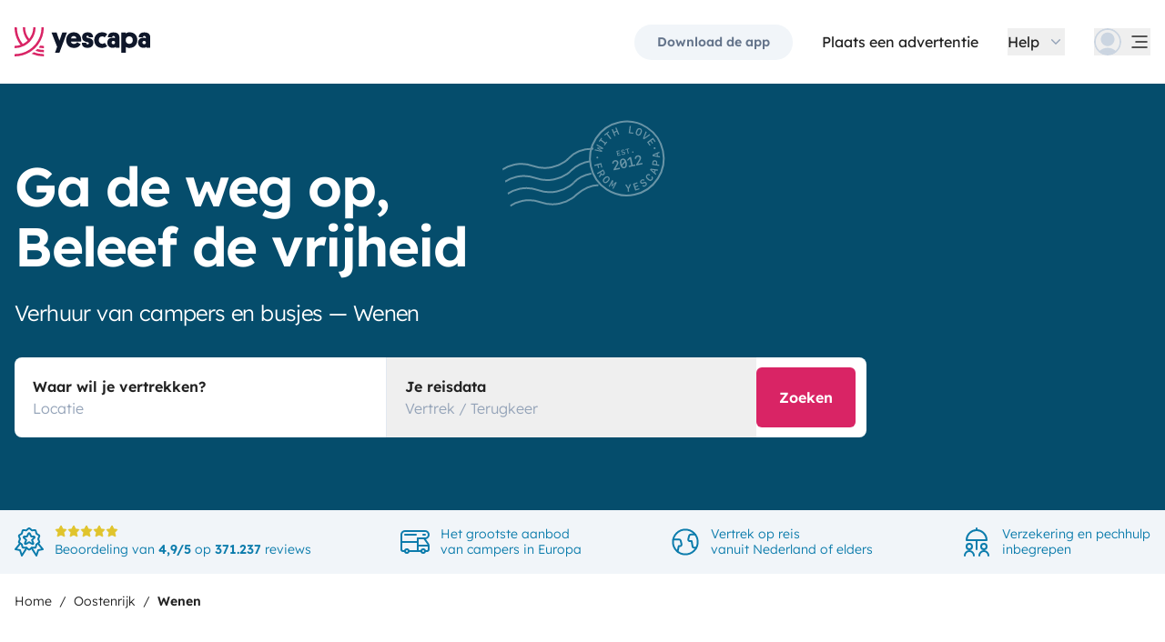

--- FILE ---
content_type: text/html;charset=utf-8
request_url: https://www.yescapa.nl/campervan-hire/wenen
body_size: 38044
content:
<!DOCTYPE html><html  lang="nl"><head><meta charset="utf-8"><meta name="viewport" content="width=device-width, initial-scale=1"><title>Camper of buscamper huren in Wenen vanaf €40&#x2F;dag - Yescapa</title><link rel="preconnect" href="https://yescapa.twic.pics"><link rel="preconnect" href="https://static.axept.io"><style>.app-footer-link[data-v-0b6d647d]{display:inline-block;padding-bottom:.5rem;padding-top:.5rem}.app-footer-link[data-v-0b6d647d]:hover{text-decoration-line:underline}.app-footer-link[data-v-0b6d647d]:focus-visible{border-radius:8px;z-index:10;--tw-ring-offset-shadow:var(--tw-ring-inset) 0 0 0 var(--tw-ring-offset-width) var(--tw-ring-offset-color);--tw-ring-shadow:var(--tw-ring-inset) 0 0 0 calc(2px + var(--tw-ring-offset-width)) var(--tw-ring-color);box-shadow:var(--tw-ring-offset-shadow),var(--tw-ring-shadow),var(--tw-shadow,0 0 #0000);--tw-ring-opacity:1;--tw-ring-color:rgb(59 130 246/var(--tw-ring-opacity));--tw-ring-offset-width:2px}</style><style>.slideshow-right-enter-active[data-v-7807e4cc]{animation:slideRightIn-7807e4cc .25s;animation-timing-function:cubic-bezier(.91,.08,.05,.97)}@keyframes slideRightIn-7807e4cc{0%{transform:translate(100%)}to{transform:translate(0)}}.slideshow-right-leave-active[data-v-7807e4cc]{animation:slideRightOut-7807e4cc .25s;animation-timing-function:cubic-bezier(.91,.08,.05,.97);inset:0;position:absolute}@keyframes slideRightOut-7807e4cc{0%{transform:translate(0)}to{transform:translate(-100%)}}.slideshow-left-enter-active[data-v-7807e4cc]{animation:slideLeftIn-7807e4cc .25s;animation-timing-function:cubic-bezier(.91,.08,.05,.97)}@keyframes slideLeftIn-7807e4cc{0%{transform:translate(-100%)}to{transform:translate(0)}}.slideshow-left-leave-active[data-v-7807e4cc]{animation:slideLeftOut-7807e4cc .25s;animation-timing-function:cubic-bezier(.91,.08,.05,.97);inset:0;position:absolute}@keyframes slideLeftOut-7807e4cc{0%{transform:translate(0)}to{transform:translate(100%)}}</style><link rel="stylesheet" href="https://d2o4h6kl409rk5.cloudfront.net/_nuxt/entry.DE-93gmq.css" crossorigin><link rel="stylesheet" href="https://d2o4h6kl409rk5.cloudfront.net/_nuxt/AppSupersizingRedirectModal.vEdjGH5v.css" crossorigin><link rel="stylesheet" href="https://d2o4h6kl409rk5.cloudfront.net/_nuxt/HoSearchBar.DCMSoRaT.css" crossorigin><link rel="stylesheet" href="https://d2o4h6kl409rk5.cloudfront.net/_nuxt/YscSlideShow.BbKbgGvo.css" crossorigin><link rel="modulepreload" as="script" crossorigin href="https://d2o4h6kl409rk5.cloudfront.net/_nuxt/CJKMP897.js"><link rel="modulepreload" as="script" crossorigin href="https://d2o4h6kl409rk5.cloudfront.net/_nuxt/Ckwj-8sM.js"><link rel="modulepreload" as="script" crossorigin href="https://d2o4h6kl409rk5.cloudfront.net/_nuxt/C4WYCW0N.js"><link rel="modulepreload" as="script" crossorigin href="https://d2o4h6kl409rk5.cloudfront.net/_nuxt/DK_slu6t.js"><link rel="modulepreload" as="script" crossorigin href="https://d2o4h6kl409rk5.cloudfront.net/_nuxt/Ds6ThSmL.js"><link rel="modulepreload" as="script" crossorigin href="https://d2o4h6kl409rk5.cloudfront.net/_nuxt/Dom9DotZ.js"><link rel="modulepreload" as="script" crossorigin href="https://d2o4h6kl409rk5.cloudfront.net/_nuxt/PTjBcYVR.js"><link rel="modulepreload" as="script" crossorigin href="https://d2o4h6kl409rk5.cloudfront.net/_nuxt/C1Pi4Z2n.js"><link rel="modulepreload" as="script" crossorigin href="https://d2o4h6kl409rk5.cloudfront.net/_nuxt/z8WD84CB.js"><link rel="modulepreload" as="script" crossorigin href="https://d2o4h6kl409rk5.cloudfront.net/_nuxt/1Fttg6oB.js"><link rel="modulepreload" as="script" crossorigin href="https://d2o4h6kl409rk5.cloudfront.net/_nuxt/-5k0gCsN.js"><link rel="modulepreload" as="script" crossorigin href="https://d2o4h6kl409rk5.cloudfront.net/_nuxt/SIAKf6BC.js"><link rel="modulepreload" as="script" crossorigin href="https://d2o4h6kl409rk5.cloudfront.net/_nuxt/BXOjqDN5.js"><link rel="modulepreload" as="script" crossorigin href="https://d2o4h6kl409rk5.cloudfront.net/_nuxt/B1QNYHp6.js"><link rel="modulepreload" as="script" crossorigin href="https://d2o4h6kl409rk5.cloudfront.net/_nuxt/CeMoyv0w.js"><link rel="modulepreload" as="script" crossorigin href="https://d2o4h6kl409rk5.cloudfront.net/_nuxt/DyNh60eo.js"><link rel="modulepreload" as="script" crossorigin href="https://d2o4h6kl409rk5.cloudfront.net/_nuxt/SZhZYqqb.js"><link rel="modulepreload" as="script" crossorigin href="https://d2o4h6kl409rk5.cloudfront.net/_nuxt/Cw1nlTBz.js"><link rel="modulepreload" as="script" crossorigin href="https://d2o4h6kl409rk5.cloudfront.net/_nuxt/Dbhc2XTa.js"><link rel="modulepreload" as="script" crossorigin href="https://d2o4h6kl409rk5.cloudfront.net/_nuxt/iIR1IPAz.js"><link rel="modulepreload" as="script" crossorigin href="https://d2o4h6kl409rk5.cloudfront.net/_nuxt/Dmo8czW5.js"><link rel="modulepreload" as="script" crossorigin href="https://d2o4h6kl409rk5.cloudfront.net/_nuxt/BUm8X14f.js"><link rel="modulepreload" as="script" crossorigin href="https://d2o4h6kl409rk5.cloudfront.net/_nuxt/BkSjtw-a.js"><link rel="modulepreload" as="script" crossorigin href="https://d2o4h6kl409rk5.cloudfront.net/_nuxt/CXP3uAJE.js"><link rel="modulepreload" as="script" crossorigin href="https://d2o4h6kl409rk5.cloudfront.net/_nuxt/CIysgn0K.js"><link rel="modulepreload" as="script" crossorigin href="https://d2o4h6kl409rk5.cloudfront.net/_nuxt/BemFq3iD.js"><link rel="modulepreload" as="script" crossorigin href="https://d2o4h6kl409rk5.cloudfront.net/_nuxt/sIS3kxeV.js"><link rel="modulepreload" as="script" crossorigin href="https://d2o4h6kl409rk5.cloudfront.net/_nuxt/tsV1u_cC.js"><link rel="modulepreload" as="script" crossorigin href="https://d2o4h6kl409rk5.cloudfront.net/_nuxt/Yi-xLZS9.js"><link rel="modulepreload" as="script" crossorigin href="https://d2o4h6kl409rk5.cloudfront.net/_nuxt/CRBKdJ8l.js"><link rel="modulepreload" as="script" crossorigin href="https://d2o4h6kl409rk5.cloudfront.net/_nuxt/bW64DH_J.js"><link rel="modulepreload" as="script" crossorigin href="https://d2o4h6kl409rk5.cloudfront.net/_nuxt/BKHzxolj.js"><link rel="modulepreload" as="script" crossorigin href="https://d2o4h6kl409rk5.cloudfront.net/_nuxt/D_kUPb4i.js"><link rel="modulepreload" as="script" crossorigin href="https://d2o4h6kl409rk5.cloudfront.net/_nuxt/DZWl4Dys.js"><link rel="modulepreload" as="script" crossorigin href="https://d2o4h6kl409rk5.cloudfront.net/_nuxt/D1VFbzTL.js"><link rel="modulepreload" as="script" crossorigin href="https://d2o4h6kl409rk5.cloudfront.net/_nuxt/DWxGthJx.js"><link rel="modulepreload" as="script" crossorigin href="https://d2o4h6kl409rk5.cloudfront.net/_nuxt/BCXgh71z.js"><link rel="modulepreload" as="script" crossorigin href="https://d2o4h6kl409rk5.cloudfront.net/_nuxt/m-ZnQQwx.js"><link rel="modulepreload" as="script" crossorigin href="https://d2o4h6kl409rk5.cloudfront.net/_nuxt/C7YuLHaZ.js"><link rel="modulepreload" as="script" crossorigin href="https://d2o4h6kl409rk5.cloudfront.net/_nuxt/UjElkr-l.js"><link rel="modulepreload" as="script" crossorigin href="https://d2o4h6kl409rk5.cloudfront.net/_nuxt/BOOO6im8.js"><link rel="modulepreload" as="script" crossorigin href="https://d2o4h6kl409rk5.cloudfront.net/_nuxt/Cpp1Ai82.js"><link rel="modulepreload" as="script" crossorigin href="https://d2o4h6kl409rk5.cloudfront.net/_nuxt/CIO1Rufn.js"><link rel="modulepreload" as="script" crossorigin href="https://d2o4h6kl409rk5.cloudfront.net/_nuxt/BMhH6Tg3.js"><link rel="modulepreload" as="script" crossorigin href="https://d2o4h6kl409rk5.cloudfront.net/_nuxt/fccVhoX5.js"><link rel="modulepreload" as="script" crossorigin href="https://d2o4h6kl409rk5.cloudfront.net/_nuxt/Cz6ZOs6L.js"><link rel="modulepreload" as="script" crossorigin href="https://d2o4h6kl409rk5.cloudfront.net/_nuxt/BSeRe8SK.js"><link rel="modulepreload" as="script" crossorigin href="https://d2o4h6kl409rk5.cloudfront.net/_nuxt/Rm0tikwV.js"><link rel="preload" as="fetch" fetchpriority="low" crossorigin="anonymous" href="https://d2o4h6kl409rk5.cloudfront.net/_nuxt/builds/meta/2d8f4611-5ff7-4f60-b02a-68b450402d19.json"><link rel="dns-prefetch" href="https://yescapa.twic.pics"><link rel="dns-prefetch" href="https://static.axept.io"><link rel="prefetch" as="image" type="image/svg+xml" href="https://d2o4h6kl409rk5.cloudfront.net/_nuxt/ancv.B9NpWYP_.svg"><link rel="prefetch" as="image" type="image/svg+xml" href="https://d2o4h6kl409rk5.cloudfront.net/_nuxt/floa4x.bsynSQbg.svg"><link rel="prefetch" as="image" type="image/svg+xml" href="https://d2o4h6kl409rk5.cloudfront.net/_nuxt/mbway.D7-uR8mr.svg"><link rel="prefetch" as="image" type="image/svg+xml" href="https://d2o4h6kl409rk5.cloudfront.net/_nuxt/t6-beach.D87OQUq5.svg"><link rel="prefetch" as="image" type="image/svg+xml" href="https://d2o4h6kl409rk5.cloudfront.net/_nuxt/DKA2023_2.DuDiy2tg.svg"><link rel="prefetch" as="image" type="image/svg+xml" href="https://d2o4h6kl409rk5.cloudfront.net/_nuxt/stamp.CrwU8cxy.svg"><meta property="name" content="Yescapa"><meta property="author" content="Yescapa"><meta property="og:site_name" content="Yescapa"><meta property="og:type" content="website"><meta property="fb:app_id" content="1499569560335845"><meta property="og:locale" content="nl"><meta name="twitter:card" content="summary_large_image"><meta name="twitter:site" content="@Yescapa"><meta name="twitter:creator" content="Yescapa"><meta property="og:image" content="https://yescapa.twic.pics/library/media/pictures/frontend/sharing-preview.png?twic=v1/cover=1200x630"><meta name="twitter:image" content="https://yescapa.twic.pics/library/media/pictures/frontend/sharing-preview.png?twic=v1/cover=1200x630"><link rel="icon" type="image/x-icon" href="/icon.png"><script type="application/ld+json" children="{&quot;@context&quot;:&quot;https://schema.org&quot;,&quot;@type&quot;:&quot;Product&quot;,&quot;name&quot;:&quot;Yescapa&quot;,&quot;image&quot;:&quot;https://yescapa.twic.pics/library/media/pictures/frontend/sharing-preview.png?twic=v1/cover=1200x630&quot;,&quot;description&quot;:&quot;Europa's grootste platform voor camperhuur tussen particulieren. Altijd verzekerd met allriskverzekering en 24/7 pechhulp. Ontdek jouw perfecte camper.&quot;,&quot;aggregateRating&quot;:{&quot;@type&quot;:&quot;AggregateRating&quot;,&quot;bestRating&quot;:5,&quot;worstRating&quot;:0,&quot;ratingValue&quot;:4.9,&quot;reviewCount&quot;:371237}}"></script><script type="application/ld+json" children="{&quot;@context&quot;:&quot;https://schema.org&quot;,&quot;@type&quot;:&quot;Organization&quot;,&quot;name&quot;:&quot;Yescapa&quot;,&quot;url&quot;:&quot;https://www.yescapa.nl&quot;,&quot;logo&quot;:&quot;/icon.png&quot;,&quot;description&quot;:&quot;Een camper of campervan huren in heel Europa&quot;,&quot;sameAs&quot;:[&quot;https://twitter.com/Yescapa&quot;,&quot;https://www.facebook.com/YescapaNL&quot;,&quot;https://www.instagram.com/yescapa/&quot;,&quot;https://www.pinterest.com/yescapa/&quot;,null],&quot;contactPoint&quot;:[{&quot;@type&quot;:&quot;ContactPoint&quot;,&quot;telephone&quot;:&quot;+32 2 808 59 71&quot;,&quot;contactType&quot;:&quot;customer service&quot;}]}"></script><script type="application/ld+json" children="{&quot;@context&quot;:&quot;https://schema.org&quot;,&quot;@type&quot;:&quot;WebSite&quot;,&quot;name&quot;:&quot;Yescapa&quot;,&quot;url&quot;:&quot;https://www.yescapa.nl&quot;}"></script><meta property="og:url" content="https://www.yescapa.nl/campervan-hire/wenen"><link rel="canonical" href="https://www.yescapa.nl/campervan-hire/wenen" data-hid="canonical"><meta name="description" content="Huur een camper in Wenen: aantal beschikbare voertuigen. Verzekering en 24/7 pechhulp inbegrepen. Betaal in 2 termijnen. Boek direct!"><meta name="twitter:title" content="Camper of buscamper huren in Wenen vanaf €40/dag"><meta property="og:title" content="Camper of buscamper huren in Wenen vanaf €40/dag"><meta name="twitter:description" content="Huur een camper in Wenen: aantal beschikbare voertuigen. Verzekering en 24/7 pechhulp inbegrepen. Betaal in 2 termijnen. Boek direct!"><meta property="og:description" content="Huur een camper in Wenen: aantal beschikbare voertuigen. Verzekering en 24/7 pechhulp inbegrepen. Betaal in 2 termijnen. Boek direct!"><link data-hid="rel-alternate-ca"><link data-hid="rel-alternate-de"><link data-hid="rel-alternate-de-at"><link data-hid="rel-alternate-de-ch"><link data-hid="rel-alternate-en"><link data-hid="rel-alternate-en-gb"><link data-hid="rel-alternate-en-ie"><link data-hid="rel-alternate-es"><link data-hid="rel-alternate-fr"><link data-hid="rel-alternate-fr-be"><link data-hid="rel-alternate-fr-ch"><link data-hid="rel-alternate-it"><link data-hid="rel-alternate-it-ch"><link data-hid="rel-alternate-nl"><link data-hid="rel-alternate-nl-be"><link data-hid="rel-alternate-pt-pt"><link data-hid="rel-alternate-undefined"><script type="module" src="https://d2o4h6kl409rk5.cloudfront.net/_nuxt/CJKMP897.js" crossorigin></script><meta name="sentry-trace" content="3023ce14408ed73e2e9754bc377640b2-d5f9d1c4efb13cd3-0"/>
<meta name="baggage" content="sentry-environment=production,sentry-release=11.0.0,sentry-public_key=ef2be1efda0e49118caeb859d4d4b823,sentry-trace_id=3023ce14408ed73e2e9754bc377640b2,sentry-org_id=16170,sentry-sampled=false,sentry-sample_rand=0.9045170538292171,sentry-sample_rate=0.01"/></head><body><!--teleport start anchor--><!----><!--teleport anchor--><div id="__nuxt"><div><div><div style="transition:opacity 350ms, transform 600ms ease-in;transform:scaleX(0%);" class="opacity-0 h-1 fixed top-0 right-0 left-0 pointer-events-none w-auto bg-gradient-to-r from-peacock-400 from-80% to-transparent z-50 origin-left"></div><!----><!----><header class="relative bg-white py-2.5 md:py-5"><div class="container grid-cols-[auto_1fr] grid content-center items-center gap-x-4 gap-y-2 md:gap-x-8"><a href="/" class="focus-visible:focus inline-block rounded md:py-2.5 col-start-1 row-start-1"><img src="data:image/svg+xml,%3csvg%20xmlns=&#39;http://www.w3.org/2000/svg&#39;%20width=&#39;260&#39;%20height=&#39;56&#39;%20fill=&#39;none&#39;%3e%3cg%20clip-path=&#39;url(%23a)&#39;%3e%3cpath%20fill=&#39;%23D92465&#39;%20d=&#39;M55.922%2043.597a43.44%2043.44%200%200%201-12.345-1.779%2062.094%2062.094%200%200%201-3.689%203.544%2047.878%2047.878%200%200%200%2016.034%202.745v-4.51ZM55.922%2051.559c-6.749%200-13.195-1.3-19.1-3.666a59.73%2059.73%200%200%201-4.255%203%2055.64%2055.64%200%200%200%2023.357%205.105v-4.442l-.002.003ZM55.922%2035.772c-2.324%200-4.597-.223-6.798-.648a60.322%2060.322%200%200%201-3.014%203.877c3.14.791%206.427%201.21%209.812%201.21V35.77v.002ZM55.922%200H51.49a51.385%2051.385%200%200%201-11.238%2032.15%2051.898%2051.898%200%200%201-3.007%203.453%2051.86%2051.86%200%200%201-9.28%207.697A51.194%2051.194%200%200%201%20.002%2051.56v4.441c10.185%200%2019.734-2.727%2027.958-7.492.222-.128.44-.26.66-.39.134-.082.27-.16.407-.242.37-.225.735-.453%201.098-.686.102-.066.202-.135.305-.201.262-.171.525-.342.785-.517.145-.099.288-.2.431-.297.188-.13.38-.26.566-.392a56.314%2056.314%200%200%200%2010.036-9.09l.147-.173c.235-.274.47-.55.7-.827l.295-.362c.169-.207.337-.414.504-.626.109-.137.215-.276.322-.412.098-.129.199-.253.297-.38h-.005A55.853%2055.853%200%200%200%2055.922%200Z&#39;/%3e%3cpath%20fill=&#39;%23D92465&#39;%20d=&#39;M18.68%2035.6a40.273%2040.273%200%200%200%209.281-6.743%2040.604%2040.604%200%200%200%203.01-3.262A40.076%2040.076%200%200%200%2040.155%200H35.72a35.643%2035.643%200%200%201-7.761%2022.261A35.654%2035.654%200%200%201%2020.2%200h-4.435c0%209.723%203.447%2018.64%209.184%2025.595a35.794%2035.794%200%200%201-9.28%206.558A51.394%2051.394%200%200%201%204.433%200H0v.026C.006%2012.76%204.258%2024.5%2011.413%2033.906A35.617%2035.617%200%200%201%200%2035.772v4.441a39.998%2039.998%200%200%200%2018.68-4.61V35.6Z&#39;/%3e%3cpath%20fill=&#39;%230F172A&#39;%20d=&#39;m85.81%2048.784%2014.336-38.655h-8.905l-5.43%2015.627-5.484-15.627h-9.609l10.643%2027.55-3.964%2011.105h8.416-.002ZM127.187%2027.551c.162-1.47.109-2.505.109-3.375%200-8.712-5.375-14.536-14.28-14.536-8.904%200-14.279%206.478-14.279%2015.19%200%209.31%206.081%2014.917%2014.933%2014.917%207.276%200%2011.022-3.866%2012.65-7.241l-6.678-3.92c-1.031%201.688-2.824%203.43-5.919%203.43-3.422%200-5.539-1.688-5.919-4.465h19.385-.002Zm-14.171-10.616c3.204%200%204.995%202.069%205.213%204.465h-10.207c.218-2.34%201.955-4.465%204.994-4.465ZM137.383%2018.187c0-1.088.813-1.797%202.118-1.797%201.737%200%202.552%201.087%202.606%202.832h7.98c0-6.697-4.234-9.473-10.424-9.473-6.19%200-10.534%203.43-10.534%209.092%200%204.356%201.9%207.35%206.19%208.821%201.52.49%202.498.763%204.399%201.144%201.791.38%202.389.872%202.389%202.122%200%201.144-1.031%201.798-2.498%201.798-2.226%200-2.715-1.58-2.661-3.048h-8.307c-.272%205.063%202.335%209.962%2010.86%209.962%205.81%200%2011.075-2.83%2011.075-9.637%200-5.282-2.279-7.569-7.329-9.037-1.031-.272-2.28-.49-3.529-.763-1.575-.327-2.335-.981-2.335-2.014v-.002ZM167.492%2031.854c-3.422%200-6.517-2.614-6.517-7.133%200-4.082%202.335-7.186%206.461-7.186%202.389%200%203.964%201.088%204.886%201.907l4.832-6.207c-1.793-1.633-4.888-3.593-9.827-3.593-8.742%200-15.039%206.643-15.039%2015.135s5.81%2014.972%2015.148%2014.972c4.67%200%207.927-1.96%209.72-3.593l-4.832-6.207c-.922.817-2.444%201.907-4.832%201.907v-.002ZM177.319%2029.62c0%206.26%204.505%209.963%2010.153%209.963%202.768%200%204.615-.654%205.972-1.905v1.58h7.168V21.182c0-6.534-2.389-11.38-11.511-11.38-7.168%200-10.534%203.54-10.696%209.42h8.09c0-1.144.542-2.505%202.661-2.505%202.12%200%202.824%201.47%202.824%203.157v1.197c-.815-.49-2.388-1.035-4.779-1.035-6.081%200-9.882%203.758-9.882%209.582v.002Zm8.198-.218c0-1.906%201.357-3.212%203.257-3.212%201.9%200%203.366%201.252%203.366%203.212%200%201.96-1.411%203.266-3.313%203.266-1.901%200-3.312-1.361-3.312-3.266h.002ZM212.426%2024.721c0-4.191%202.444-7.295%206.787-7.295%204.344%200%206.788%203.104%206.788%207.295%200%204.192-2.389%207.242-6.732%207.242-4.344%200-6.841-3.048-6.841-7.242h-.002Zm.271%2013.175c1.52%201.035%204.072%201.851%207.112%201.851%209.338%200%2014.877-6.752%2014.877-15.135S229.147%209.64%20220.244%209.64c-4.29%200-6.787%201.306-8.089%202.34v-1.85h-8.199v38.654h8.743V37.896h-.002ZM236.227%2029.62c0%206.26%204.506%209.963%2010.154%209.963%202.768%200%204.614-.654%205.972-1.905v1.58h7.167V21.182c0-6.534-2.388-11.38-11.511-11.38-7.167%200-10.533%203.54-10.696%209.42h8.09c0-1.144.542-2.505%202.659-2.505%202.118%200%202.824%201.47%202.824%203.157v1.197c-.815-.49-2.388-1.035-4.779-1.035-6.081%200-9.882%203.758-9.882%209.582l.002.002Zm8.198-.218c0-1.906%201.358-3.212%203.258-3.212%201.899%200%203.366%201.252%203.366%203.212%200%201.96-1.411%203.266-3.313%203.266-1.902%200-3.313-1.361-3.313-3.266h.002Z&#39;/%3e%3c/g%3e%3cdefs%3e%3cclipPath%20id=&#39;a&#39;%3e%3cpath%20fill=&#39;%23fff&#39;%20d=&#39;M0%200h259.52v56H0z&#39;/%3e%3c/clipPath%3e%3c/defs%3e%3c/svg%3e" alt="Yescapa" width="148" height="32" class="h-6 w-auto md:h-8"></a><!----><div class="col-start-2 row-start-1"><!--[--><div class="flex items-center justify-end space-x-1 sm:space-x-3 md:space-x-6 xl:space-x-8 xl:font-semibold"><a href="/get-apps" class="hidden sm:btn sm:btn-small sm:btn-tertiary sm:block sm:text-xs sm:px-6 md:text-sm" id="get-apps">Download de app</a><a id="rent-your-vehicle" class="hidden sm:font-normal sm:text-black sm:text-sm sm:block md:text-base">Plaats een advertentie</a><div class="flex-col relative flex items-center hidden xl:block"><button type="button" class="text-black inline-flex items-center space-x-2 font-normal"><!--[--><div class="flex h-[30px] items-center"><span class="block">Help</span></div><!--]--><!--[--><svg viewbox="0 0 24 24" fill="none" xmlns="http://www.w3.org/2000/svg" class="h-5 w-5 text-gray-400 transition-transform duration-200"><path d="M17.749 8.757a.841.841 0 0 0-1.208 0l-4.418 4.504a.17.17 0 0 1-.247 0L7.458 8.757a.84.84 0 0 0-1.208 0 .887.887 0 0 0 0 1.235l5.146 5.248c.158.166.376.26.603.26a.835.835 0 0 0 .604-.26l5.146-5.248a.88.88 0 0 0 0-1.235Z" fill="currentColor"></path></svg><!--]--></button><div class="bottom-auto top-full right-0 w-max mt-10 absolute z-[60] overflow-hidden rounded border border-gray-100 bg-white shadow-2xl" style="display:none;"><!--[--><div class="p-2"><nav><!--[--><a href="/travelers/hit-the-road" class="focus-visible:ring-pink-300 hover:bg-pink-50 focus-visible:bg-pink-50 group relative flex w-full items-center rounded p-2 pr-14 font-light transition-colors focus-visible:z-10 focus-visible:ring-2 focus-visible:ring-offset-2"><span class="bg-pink-50 mr-4 rounded p-4"><svg viewbox="0 0 24 24" fill="none" xmlns="http://www.w3.org/2000/svg" class="text-pink-700 h-6 w-6"><path d="M11.9998 22.2071C17.6331 22.2071 22.1998 17.6404 22.1998 12.0071C22.1998 6.37382 17.6331 1.80713 11.9998 1.80713C6.3665 1.80713 1.7998 6.37382 1.7998 12.0071C1.7998 17.6404 6.3665 22.2071 11.9998 22.2071Z" stroke="currentColor" stroke-width="1.5" stroke-linecap="round" stroke-linejoin="round"></path><path d="M5.65303 19.986L6.5597 15.4073H7.5389C7.74569 15.408 7.94985 15.3609 8.13544 15.2697C8.32102 15.1785 8.48302 15.0456 8.60877 14.8814C8.7383 14.721 8.82801 14.5323 8.87056 14.3306C8.91311 14.1288 8.90728 13.9199 8.85357 13.7209L8.17357 11.0009C8.10231 10.706 7.93387 10.4437 7.69539 10.2562C7.45691 10.0687 7.16226 9.96694 6.8589 9.96729H2.02637" stroke="currentColor" stroke-width="1.5" stroke-linecap="round" stroke-linejoin="round"></path><path d="M20.1606 5.88721H16.4614C16.158 5.88686 15.8634 5.98863 15.6249 6.17613C15.3864 6.36363 15.218 6.62593 15.1467 6.92081L14.4667 9.64081C14.4142 9.84054 14.4099 10.0499 14.454 10.2516C14.4981 10.4534 14.5895 10.6418 14.7206 10.8013C14.8463 10.9655 15.0083 11.0984 15.1939 11.1896C15.3795 11.2808 15.5836 11.3279 15.7904 11.3272H17.223L17.9302 15.6339C17.9832 15.9479 18.1448 16.2333 18.3867 16.4404C18.6286 16.6475 18.9355 16.7632 19.2539 16.7672H21.0672" stroke="currentColor" stroke-width="1.5" stroke-linecap="round" stroke-linejoin="round"></path></svg></span><div class="flex flex-col justify-between text-left"><span class="block font-semibold text-peacock-700">Ga de weg op</span><span class="block text-sm text-gray-500">Beleef een unieke camperervaring</span></div><svg viewbox="0 0 24 24" fill="none" xmlns="http://www.w3.org/2000/svg" class="absolute right-4 hidden h-6 w-6 transition-opacity group-hover:block"><path d="M18 12.018c0 .345-.15.672-.407.9l-5.596 4.92a.721.721 0 0 1-.95-1.082l4.322-3.8a.125.125 0 0 0-.082-.218H6.72a.72.72 0 1 1 0-1.44h8.564a.126.126 0 0 0 .083-.219L11.045 7.28a.72.72 0 1 1 .95-1.08l5.597 4.918c.259.228.407.556.408.9Z" fill="currentColor"></path></svg></a><a href="/rent-my-motorhome" class="focus-visible:ring-gray-300 hover:bg-gray-50 focus-visible:bg-gray-50 group relative flex w-full items-center rounded p-2 pr-14 font-light transition-colors focus-visible:z-10 focus-visible:ring-2 focus-visible:ring-offset-2"><span class="bg-gray-50 mr-4 rounded p-4"><svg viewbox="0 0 24 24" fill="none" xmlns="http://www.w3.org/2000/svg" class="text-current h-6 w-6"><path clip-rule="evenodd" d="M17.25 19.5a1.5 1.5 0 1 0 3 0 1.5 1.5 0 0 0-3 0ZM3.75 19.5a1.5 1.5 0 1 0 3 0 1.5 1.5 0 0 0-3 0Z" stroke="currentColor" stroke-width="1.5" stroke-linecap="round" stroke-linejoin="round"></path><path d="M20.25 19.5h1.5a1.5 1.5 0 0 0 1.5-1.5v-3c0-.488-.152-.963-.436-1.36L19.5 9h-5.25v10.5M23.25 15h-9M14.25 19.5V12H.75v6a1.5 1.5 0 0 0 1.5 1.5h1.5M17.25 19.5H6.75" stroke="currentColor" stroke-width="1.5" stroke-linecap="round" stroke-linejoin="round"></path><path clip-rule="evenodd" d="M23.25 6a3 3 0 0 1-3 3h-6v3H.75V6a3 3 0 0 1 3-3h16.5a3 3 0 0 1 3 3Z" stroke="currentColor" stroke-width="1.5" stroke-linecap="round" stroke-linejoin="round"></path><path d="M20.25 6h-1.5M12.75 6h-9" stroke="currentColor" stroke-width="1.5" stroke-linecap="round" stroke-linejoin="round"></path></svg></span><div class="flex flex-col justify-between text-left"><span class="block font-semibold text-peacock-700">Eigenaar van een voertuig?</span><span class="block text-sm text-gray-500">Hoe je het meeste uit je voertuig haalt met Yescapa</span></div><svg viewbox="0 0 24 24" fill="none" xmlns="http://www.w3.org/2000/svg" class="absolute right-4 hidden h-6 w-6 transition-opacity group-hover:block"><path d="M18 12.018c0 .345-.15.672-.407.9l-5.596 4.92a.721.721 0 0 1-.95-1.082l4.322-3.8a.125.125 0 0 0-.082-.218H6.72a.72.72 0 1 1 0-1.44h8.564a.126.126 0 0 0 .083-.219L11.045 7.28a.72.72 0 1 1 .95-1.08l5.597 4.918c.259.228.407.556.408.9Z" fill="currentColor"></path></svg></a><a href="/how-yescapa-works" class="focus-visible:ring-peacock-300 hover:bg-peacock-50 focus-visible:bg-peacock-50 group relative flex w-full items-center rounded p-2 pr-14 font-light transition-colors focus-visible:z-10 focus-visible:ring-2 focus-visible:ring-offset-2"><span class="bg-peacock-50 mr-4 rounded p-4"><svg xmlns="http://www.w3.org/2000/svg" viewbox="0 0 24 24" fill="none" class="text-peacock-700 h-6 w-6"><path fill="currentColor" d="M23.998 18.684a18.67 18.67 0 0 1-5.298-.762 26.667 26.667 0 0 1-1.583 1.519 20.574 20.574 0 0 0 6.881 1.176v-1.933ZM24 22.095c-2.897 0-5.664-.557-8.198-1.57-.59.454-1.198.883-1.826 1.286A23.908 23.908 0 0 0 24 23.998v-1.904.001ZM24 15.33c-.998 0-1.974-.095-2.918-.277a25.85 25.85 0 0 1-1.293 1.661c1.347.34 2.758.519 4.21.519v-1.904.001ZM23.998 0h-1.902c0 5.211-1.806 10-4.823 13.778a22.25 22.25 0 0 1-7.1 5.84A21.997 21.997 0 0 1 0 22.098V24c4.371 0 8.47-1.169 12-3.21l.282-.168.175-.104c.159-.096.315-.194.47-.294.045-.028.088-.057.132-.086.113-.073.225-.146.337-.222l.185-.127c.08-.056.163-.11.243-.168a24.156 24.156 0 0 0 4.307-3.895l.063-.074c.101-.118.202-.236.3-.355l.127-.155c.072-.088.145-.177.216-.268l.139-.177.127-.163H19.1A23.894 23.894 0 0 0 24 .003V0Z"></path><path fill="currentColor" d="M8.015 15.257a17.284 17.284 0 0 0 5.275-4.288A17.161 17.161 0 0 0 17.23 0h-1.903c0 3.606-1.246 6.922-3.33 9.54A15.266 15.266 0 0 1 8.667 0H6.763c0 4.167 1.48 7.988 3.942 10.969a15.36 15.36 0 0 1-3.983 2.81A22.005 22.005 0 0 1 1.902 0H-.001v.011a23.901 23.901 0 0 0 4.898 14.52c-1.538.519-3.185.8-4.898.8v1.904a17.186 17.186 0 0 0 8.017-1.976v-.002Z"></path></svg></span><div class="flex flex-col justify-between text-left"><span class="block font-semibold text-peacock-700">Hoe werkt huren en verhuren?</span><span class="block text-sm text-gray-500">Ontdek stap voor stap hoe het werkt</span></div><svg viewbox="0 0 24 24" fill="none" xmlns="http://www.w3.org/2000/svg" class="absolute right-4 hidden h-6 w-6 transition-opacity group-hover:block"><path d="M18 12.018c0 .345-.15.672-.407.9l-5.596 4.92a.721.721 0 0 1-.95-1.082l4.322-3.8a.125.125 0 0 0-.082-.218H6.72a.72.72 0 1 1 0-1.44h8.564a.126.126 0 0 0 .083-.219L11.045 7.28a.72.72 0 1 1 .95-1.08l5.597 4.918c.259.228.407.556.408.9Z" fill="currentColor"></path></svg></a><!--]--></nav><a href="https://www.yescapa.nl/hulp/" rel="noopener noreferrer" class="focus-visible:ring-yellow-300 group relative flex w-full items-center rounded p-2 pr-14 font-light transition-colors hover:bg-yellow-50 focus-visible:z-10 focus-visible:bg-yellow-50 focus-visible:ring-2 focus-visible:ring-offset-2"><span class="mr-4 rounded bg-yellow-50 p-4"><svg viewbox="0 0 24 24" fill="none" xmlns="http://www.w3.org/2000/svg" class="h-6 w-6 text-yellow-700"><path d="M8 11.75a3.75 3.75 0 1 0 7.5 0 3.75 3.75 0 0 0-7.5 0ZM16.87 20.051l-4.59-4.59M15.46 12.28l4.59 4.589M3.45 16.869l4.59-4.59M11.22 15.462l-4.59 4.589M6.63 3.45l4.59 4.589M8.04 11.221l-4.59-4.59M20.05 6.631l-4.59 4.59M12.28 8.039l4.59-4.589" stroke="currentColor" stroke-width="1.5" stroke-linecap="round" stroke-linejoin="round"></path><path d="M2 11.75a9.75 9.75 0 1 0 19.5 0 9.75 9.75 0 0 0-19.5 0Z" stroke="currentColor" stroke-width="1.5" stroke-linecap="round" stroke-linejoin="round"></path></svg></span><div class="flex flex-col justify-between text-left"><span class="block font-semibold text-peacock-700">Helpcentrum</span><span class="block text-sm text-gray-500">Vind alle antwoorden op je vragen</span></div><svg viewbox="0 0 24 24" fill="none" xmlns="http://www.w3.org/2000/svg" class="opacity absolute right-4 hidden h-6 w-6 text-gray-current transition group-hover:block"><path d="M18 12.018c0 .345-.15.672-.407.9l-5.596 4.92a.721.721 0 0 1-.95-1.082l4.322-3.8a.125.125 0 0 0-.082-.218H6.72a.72.72 0 1 1 0-1.44h8.564a.126.126 0 0 0 .083-.219L11.045 7.28a.72.72 0 1 1 .95-1.08l5.597 4.918c.259.228.407.556.408.9Z" fill="currentColor"></path></svg></a></div><!--]--></div></div><div class="xl:hidden"><button type="button" class="p-2 -mr-2 inline-flex items-center space-x-2" aria-label="Menu"><div class="relative inline-block leading-none" style="font-size:0px;"><div class="inline-block overflow-hidden rounded-full"><img src="data:image/svg+xml,%3csvg%20width=&#39;32&#39;%20height=&#39;32&#39;%20viewBox=&#39;0%200%2032%2032&#39;%20fill=&#39;none&#39;%20xmlns=&#39;http://www.w3.org/2000/svg&#39;%3e%3cg%20clip-path=&#39;url(%23clip0_32371_3565)&#39;%3e%3cg%20clip-path=&#39;url(%23clip1_32371_3565)&#39;%3e%3cpath%20d=&#39;M9%2013C9%2013.9193%209.18106%2014.8295%209.53284%2015.6788C9.88463%2016.5281%2010.4002%2017.2997%2011.0503%2017.9497C11.7003%2018.5998%2012.4719%2019.1154%2013.3212%2019.4672C14.1705%2019.8189%2015.0807%2020%2016%2020C16.9193%2020%2017.8295%2019.8189%2018.6788%2019.4672C19.5281%2019.1154%2020.2997%2018.5998%2020.9497%2017.9497C21.5998%2017.2997%2022.1154%2016.5281%2022.4672%2015.6788C22.8189%2014.8295%2023%2013.9193%2023%2013C23%2012.0807%2022.8189%2011.1705%2022.4672%2010.3212C22.1154%209.47194%2021.5998%208.70026%2020.9497%208.05025C20.2997%207.40024%2019.5281%206.88463%2018.6788%206.53284C17.8295%206.18106%2016.9193%206%2016%206C15.0807%206%2014.1705%206.18106%2013.3212%206.53284C12.4719%206.88463%2011.7003%207.40024%2011.0503%208.05025C10.4002%208.70026%209.88463%209.47194%209.53284%2010.3212C9.18106%2011.1705%209%2012.0807%209%2013Z&#39;%20fill=&#39;%23CBD5E1&#39;%20stroke=&#39;%23CBD5E1&#39;%20stroke-width=&#39;2&#39;%20stroke-linecap=&#39;round&#39;%20stroke-linejoin=&#39;round&#39;/%3e%3cpath%20d=&#39;M25.2174%2027.8347C24.0097%2026.6194%2022.5736%2025.6549%2020.9917%2024.9968C19.4098%2024.3386%2017.7134%2023.9998%2016%2023.9998C14.2867%2023.9998%2012.5903%2024.3386%2011.0084%2024.9968C9.42654%2025.6549%207.99042%2026.6194%206.78271%2027.8347&#39;%20fill=&#39;%23CBD5E1&#39;/%3e%3cpath%20d=&#39;M25.2174%2027.8347C24.0097%2026.6194%2022.5736%2025.6549%2020.9917%2024.9968C19.4098%2024.3386%2017.7134%2023.9998%2016%2023.9998C14.2867%2023.9998%2012.5903%2024.3386%2011.0084%2024.9968C9.42654%2025.6549%207.99042%2026.6194%206.78271%2027.8347&#39;%20stroke=&#39;%23CBD5E1&#39;%20stroke-width=&#39;2&#39;%20stroke-linecap=&#39;round&#39;%20stroke-linejoin=&#39;round&#39;/%3e%3cpath%20d=&#39;M25.2174%2026.9998C24.0097%2028.2151%2022.5736%2029.1796%2020.9917%2029.8377C19.4098%2030.4958%2017.7134%2030.8347%2016%2030.8347C14.2867%2030.8347%2012.5903%2030.4958%2011.0084%2029.8377C9.42654%2029.1796%207.99042%2028.2151%206.78271%2026.9998&#39;%20fill=&#39;%23CBD5E1&#39;/%3e%3cpath%20d=&#39;M1%2016C1%2017.9698%201.38799%2019.9204%202.14181%2021.7403C2.89563%2023.5601%204.00052%2025.2137%205.3934%2026.6066C6.78628%2027.9995%208.43986%2029.1044%2010.2597%2029.8582C12.0796%2030.612%2014.0302%2031%2016%2031C17.9698%2031%2019.9204%2030.612%2021.7403%2029.8582C23.5601%2029.1044%2025.2137%2027.9995%2026.6066%2026.6066C27.9995%2025.2137%2029.1044%2023.5601%2029.8582%2021.7403C30.612%2019.9204%2031%2017.9698%2031%2016C31%2014.0302%2030.612%2012.0796%2029.8582%2010.2597C29.1044%208.43986%2027.9995%206.78628%2026.6066%205.3934C25.2137%204.00052%2023.5601%202.89563%2021.7403%202.14181C19.9204%201.38799%2017.9698%201%2016%201C14.0302%201%2012.0796%201.38799%2010.2597%202.14181C8.43986%202.89563%206.78628%204.00052%205.3934%205.3934C4.00052%206.78628%202.89563%208.43986%202.14181%2010.2597C1.38799%2012.0796%201%2014.0302%201%2016Z&#39;%20stroke=&#39;%23CBD5E1&#39;%20stroke-width=&#39;2&#39;%20stroke-linecap=&#39;round&#39;%20stroke-linejoin=&#39;round&#39;/%3e%3c/g%3e%3c/g%3e%3cdefs%3e%3cclipPath%20id=&#39;clip0_32371_3565&#39;%3e%3crect%20width=&#39;32&#39;%20height=&#39;32&#39;%20fill=&#39;white&#39;/%3e%3c/clipPath%3e%3cclipPath%20id=&#39;clip1_32371_3565&#39;%3e%3crect%20width=&#39;32&#39;%20height=&#39;32&#39;%20fill=&#39;white&#39;/%3e%3c/clipPath%3e%3c/defs%3e%3c/svg%3e" alt="Je profielfoto" width="30" height="30" class="max-h-full max-w-full"></div><!----></div><svg viewbox="0 0 24 24" fill="none" xmlns="http://www.w3.org/2000/svg" class="h-6 w-6 text-black"><path d="M4 18h16M8 12h12M4 6h16" stroke="currentColor" stroke-width="1.5" stroke-linecap="round" stroke-linejoin="round"></path></svg></button><aside><!----><!----></aside></div><div class="flex-col relative flex items-center hidden xl:flex"><button type="button" class="text-black inline-flex items-center space-x-2 font-normal"><!--[--><div class="flex items-center"><div class="relative inline-block leading-none" style="font-size:0px;"><div class="inline-block overflow-hidden rounded-full"><img src="data:image/svg+xml,%3csvg%20width=&#39;32&#39;%20height=&#39;32&#39;%20viewBox=&#39;0%200%2032%2032&#39;%20fill=&#39;none&#39;%20xmlns=&#39;http://www.w3.org/2000/svg&#39;%3e%3cg%20clip-path=&#39;url(%23clip0_32371_3565)&#39;%3e%3cg%20clip-path=&#39;url(%23clip1_32371_3565)&#39;%3e%3cpath%20d=&#39;M9%2013C9%2013.9193%209.18106%2014.8295%209.53284%2015.6788C9.88463%2016.5281%2010.4002%2017.2997%2011.0503%2017.9497C11.7003%2018.5998%2012.4719%2019.1154%2013.3212%2019.4672C14.1705%2019.8189%2015.0807%2020%2016%2020C16.9193%2020%2017.8295%2019.8189%2018.6788%2019.4672C19.5281%2019.1154%2020.2997%2018.5998%2020.9497%2017.9497C21.5998%2017.2997%2022.1154%2016.5281%2022.4672%2015.6788C22.8189%2014.8295%2023%2013.9193%2023%2013C23%2012.0807%2022.8189%2011.1705%2022.4672%2010.3212C22.1154%209.47194%2021.5998%208.70026%2020.9497%208.05025C20.2997%207.40024%2019.5281%206.88463%2018.6788%206.53284C17.8295%206.18106%2016.9193%206%2016%206C15.0807%206%2014.1705%206.18106%2013.3212%206.53284C12.4719%206.88463%2011.7003%207.40024%2011.0503%208.05025C10.4002%208.70026%209.88463%209.47194%209.53284%2010.3212C9.18106%2011.1705%209%2012.0807%209%2013Z&#39;%20fill=&#39;%23CBD5E1&#39;%20stroke=&#39;%23CBD5E1&#39;%20stroke-width=&#39;2&#39;%20stroke-linecap=&#39;round&#39;%20stroke-linejoin=&#39;round&#39;/%3e%3cpath%20d=&#39;M25.2174%2027.8347C24.0097%2026.6194%2022.5736%2025.6549%2020.9917%2024.9968C19.4098%2024.3386%2017.7134%2023.9998%2016%2023.9998C14.2867%2023.9998%2012.5903%2024.3386%2011.0084%2024.9968C9.42654%2025.6549%207.99042%2026.6194%206.78271%2027.8347&#39;%20fill=&#39;%23CBD5E1&#39;/%3e%3cpath%20d=&#39;M25.2174%2027.8347C24.0097%2026.6194%2022.5736%2025.6549%2020.9917%2024.9968C19.4098%2024.3386%2017.7134%2023.9998%2016%2023.9998C14.2867%2023.9998%2012.5903%2024.3386%2011.0084%2024.9968C9.42654%2025.6549%207.99042%2026.6194%206.78271%2027.8347&#39;%20stroke=&#39;%23CBD5E1&#39;%20stroke-width=&#39;2&#39;%20stroke-linecap=&#39;round&#39;%20stroke-linejoin=&#39;round&#39;/%3e%3cpath%20d=&#39;M25.2174%2026.9998C24.0097%2028.2151%2022.5736%2029.1796%2020.9917%2029.8377C19.4098%2030.4958%2017.7134%2030.8347%2016%2030.8347C14.2867%2030.8347%2012.5903%2030.4958%2011.0084%2029.8377C9.42654%2029.1796%207.99042%2028.2151%206.78271%2026.9998&#39;%20fill=&#39;%23CBD5E1&#39;/%3e%3cpath%20d=&#39;M1%2016C1%2017.9698%201.38799%2019.9204%202.14181%2021.7403C2.89563%2023.5601%204.00052%2025.2137%205.3934%2026.6066C6.78628%2027.9995%208.43986%2029.1044%2010.2597%2029.8582C12.0796%2030.612%2014.0302%2031%2016%2031C17.9698%2031%2019.9204%2030.612%2021.7403%2029.8582C23.5601%2029.1044%2025.2137%2027.9995%2026.6066%2026.6066C27.9995%2025.2137%2029.1044%2023.5601%2029.8582%2021.7403C30.612%2019.9204%2031%2017.9698%2031%2016C31%2014.0302%2030.612%2012.0796%2029.8582%2010.2597C29.1044%208.43986%2027.9995%206.78628%2026.6066%205.3934C25.2137%204.00052%2023.5601%202.89563%2021.7403%202.14181C19.9204%201.38799%2017.9698%201%2016%201C14.0302%201%2012.0796%201.38799%2010.2597%202.14181C8.43986%202.89563%206.78628%204.00052%205.3934%205.3934C4.00052%206.78628%202.89563%208.43986%202.14181%2010.2597C1.38799%2012.0796%201%2014.0302%201%2016Z&#39;%20stroke=&#39;%23CBD5E1&#39;%20stroke-width=&#39;2&#39;%20stroke-linecap=&#39;round&#39;%20stroke-linejoin=&#39;round&#39;/%3e%3c/g%3e%3c/g%3e%3cdefs%3e%3cclipPath%20id=&#39;clip0_32371_3565&#39;%3e%3crect%20width=&#39;32&#39;%20height=&#39;32&#39;%20fill=&#39;white&#39;/%3e%3c/clipPath%3e%3cclipPath%20id=&#39;clip1_32371_3565&#39;%3e%3crect%20width=&#39;32&#39;%20height=&#39;32&#39;%20fill=&#39;white&#39;/%3e%3c/clipPath%3e%3c/defs%3e%3c/svg%3e" alt="Je profielfoto" width="30" height="30" class="max-h-full max-w-full"></div><!----></div></div><!--]--><!--[--><svg viewbox="0 0 24 24" fill="none" xmlns="http://www.w3.org/2000/svg" class="w-6 h-6 text-black"><path d="M4 18h16M8 12h12M4 6h16" stroke="currentColor" stroke-width="1.5" stroke-linecap="round" stroke-linejoin="round"></path></svg><!--]--></button><div class="bottom-auto top-full right-0 w-72 mt-10 absolute z-[60] overflow-hidden rounded border border-gray-100 bg-white shadow-2xl" style="display:none;"><!--[--><nav class="p-2" show-app-link="false"><!--[--><a href="#" class="flex cursor-pointer items-center whitespace-nowrap rounded px-4 py-3 font-light hover:bg-gray-100"><span class="mr-4"><svg viewbox="0 0 24 24" fill="none" xmlns="http://www.w3.org/2000/svg" class="h-5 w-5 text-pink-500"><path d="M.749 12.004h15.75M12.749 15.754l3.75-3.75-3.75-3.75" stroke="currentColor" stroke-width="1.5" stroke-linecap="round" stroke-linejoin="round"></path><path d="M8.25 16.5V21c-.036.79.573 1.46 1.363 1.5h12.273c.79-.04 1.4-.71 1.363-1.5V3a1.436 1.436 0 0 0-1.363-1.5H9.613c-.79.04-1.4.71-1.364 1.5v4.5" stroke="currentColor" stroke-width="1.5" stroke-linecap="round" stroke-linejoin="round"></path></svg></span> Inloggen</a><a href="#" class="flex cursor-pointer items-center whitespace-nowrap rounded px-4 py-3 font-light hover:bg-gray-100"><span class="mr-4"><svg xmlns="http://www.w3.org/2000/svg" viewbox="0 0 24 24" fill="none" class="h-5 w-5 text-pink-500"><g stroke="currentColor" stroke-linecap="round" stroke-linejoin="round" stroke-width="1.5" clip-path="url(#a)"><path d="M23.25 12.004H7.5M11.25 15.754l-3.75-3.75 3.75-3.75"></path><path d="M20.693 16.6a10.5 10.5 0 1 1-.18-9.542"></path></g><defs><clipPath id="a"><path fill="#fff" d="M0 0h24v24H0z"></path></clipPath></defs></svg></span> Inschrijven</a><hr class="my-2 border-t border-gray-200"><a href="/s" class="flex cursor-pointer items-center whitespace-nowrap rounded px-4 py-3 font-light hover:bg-gray-100"><span class="mr-4"><svg viewbox="0 0 24 24" fill="none" xmlns="http://www.w3.org/2000/svg" class="h-5 w-5 text-pink-500"><path clip-rule="evenodd" d="M4.8 14.187a7.158 7.158 0 1 0 13.175-5.6 7.158 7.158 0 0 0-13.175 5.6Z" stroke="currentColor" stroke-width="1.5" stroke-linecap="round" stroke-linejoin="round"></path><path d="M16.448 16.448 22 22M7.1 11C7.5 9 9 7.5 11 7.1" stroke="currentColor" stroke-width="1.5" stroke-linecap="round" stroke-linejoin="round"></path></svg></span> Een camper huren</a><a href="/onboarding/step" class="flex cursor-pointer items-center whitespace-nowrap rounded px-4 py-3 font-light hover:bg-gray-100"><span class="mr-4"><svg viewbox="0 0 24 24" fill="none" xmlns="http://www.w3.org/2000/svg" class="h-5 w-5 text-pink-500"><g fill="none" stroke="currentColor" stroke-linecap="round" stroke-linejoin="round" stroke-width="1.5"><path d="M12 8v9M8 12h9M1 12a11 11 0 1 0 22 0 11 11 0 1 0-22 0Z"></path></g></svg></span> Plaats een advertentie</a><hr class="my-2 border-t border-gray-200"><a href="/how-yescapa-works" class="flex cursor-pointer items-center whitespace-nowrap rounded px-4 py-3 font-light hover:bg-gray-100"><!----> Hoe werkt huren en verhuren?</a><a href="https://www.yescapa.nl/hulp/" rel="noopener noreferrer" class="flex cursor-pointer items-center whitespace-nowrap rounded px-4 py-3 font-light hover:bg-gray-100"><!----> Helpcentrum</a><hr class="my-2 border-t border-gray-200"><a href="/get-apps" class="flex cursor-pointer items-center whitespace-nowrap rounded px-4 py-3 font-light hover:bg-gray-100"><span class="mr-4"><svg xmlns="http://www.w3.org/2000/svg" viewbox="0 0 24 24" fill="#fff" class="h-5 w-5 text-pink-500"><path stroke="currentColor" stroke-linecap="round" stroke-linejoin="round" stroke-width="1.5" d="M15 15.75v4.768a2.732 2.732 0 0 1-2.733 2.732H5.733A2.731 2.731 0 0 1 3 20.518V4.983A2.733 2.733 0 0 1 5.733 2.25H7.5M3 18.75h12"></path><path stroke="currentColor" stroke-linecap="round" stroke-linejoin="round" stroke-width="1.5" d="M9 6.75a6 6 0 1 0 12 0 6 6 0 0 0-12 0ZM15 3.75v6M15 9.75 12.75 7.5M15 9.75l2.25-2.25"></path></svg></span> Download de app</a><!--]--><!----></nav><!--]--></div></div><!----></div><!--]--></div></div></header><main><!--[--><div class="overflow-hidden"><div class="bg-peacock-700 relative"><!----><div class="absolute right-0 top-6 h-24 w-24 md:top-8 md:h-auto md:w-52 lg:hidden"><picture><!--[--><source media="(min-width: 768px)" srcset="https://yescapa.twic.pics/library/media/pictures/frontend/drawing-camper-a-class.png?twic=v1/refit=196x144@right/flip=x 196w, https://yescapa.twic.pics/library/media/pictures/frontend/drawing-camper-a-class.png?twic=v1/refit=392x288@right/flip=x 392w, https://yescapa.twic.pics/library/media/pictures/frontend/drawing-camper-a-class.png?twic=v1/refit=588x432@right/flip=x 588w" sizes="196px"><!--]--><source srcset="https://yescapa.twic.pics/library/media/pictures/frontend/drawing-camper-a-class.png?twic=v1/refit=96x96@right/flip=x 96w, https://yescapa.twic.pics/library/media/pictures/frontend/drawing-camper-a-class.png?twic=v1/refit=192x192@right/flip=x 192w, https://yescapa.twic.pics/library/media/pictures/frontend/drawing-camper-a-class.png?twic=v1/refit=288x288@right/flip=x 288w" sizes="100vw"><img src="https://yescapa.twic.pics/library/media/pictures/frontend/drawing-camper-a-class.png?twic=v1/refit=96x96@right/flip=x" width="96" height="96" class="object-cover w-full h-full" fetchpriority="high" loading="eager" alt="Verhuur van campers en busjes - Wenen"></picture></div><div class="container"><div class="relative"><div class="lg:absolute lg:bottom-0 lg:right-0 lg:top-0 lg:w-[47%]"><!----><div class="hidden lg:absolute lg:left-0 lg:top-8 lg:block lg:-translate-x-2/3"><img src="https://d2o4h6kl409rk5.cloudfront.net/_nuxt/stamp.CrwU8cxy.svg" alt="-" fetchpriority="high"></div><div><!----></div></div><div class="relative z-30 py-10 lg:py-20"><div class="space-y-6 pr-12 text-white md:w-[53%]"><p class="whitespace-pre-line text-[1.7rem] leading-tight font-semibold sm:leading-none sm:text-3xl lg:text-5xl xl:text-6xl"><!--[-->Ga de weg op,
Beleef de vrijheid<!--]--></p><h1 class="text-sm md:text-base lg:text-xl xl:text-2xl"><!--[-->Verhuur van campers en busjes — Wenen<!--]--></h1></div><div class="mt-8 lg:w-3/4"><form class="bg-white rounded max-sm:truncate" autocomplete="off"><div class="relative md:flex md:grow items-center"><div class="md:hidden"><div class="relative md:grow"><button class="w-full border-b border-gray-200 text-left py-3 px-4"><h3 class="font-semibold truncate">Waar wil je vertrekken?</h3><p class="text-gray-400 truncate">Locatie</p></button></div><div class="md:grow"><button class="w-full border-b border-gray-200 text-left py-3 px-4"><h3 class="font-semibold truncate">Je reisdata</h3><p class="text-gray-400 truncate">Vertrek / Terugkeer</p></button></div></div><div class="hidden md:flex md:flex-row md:grow"><div class="flex w-1/2 items-center"><label class="w-full block cursor-pointer relative px-4 pb-4 pt-0 md:p-5" for="search-query-destination"><div class="font-semibold truncate"><!--[-->Waar wil je vertrekken?<!--]--></div><input id="search-query-destination" type="text" name="destination" placeholder="Locatie" class="placeholder:text-gray-400 w-full cursor-pointer appearance-none truncate outline-none focus:placeholder:text-gray-300 text-black bg-transparent"><!----></label></div><div class="flex w-1/2 items-center border-t md:border-t-0 md:border-l border-gray-200"><button class="p-5 w-full text-left relative"><div><h3 class="font-semibold">Je reisdata</h3><p class="text-gray-400 text-nowrap">Vertrek / Terugkeer</p></div><!----></button></div></div><div class="px-3 py-2.5 md:pl-0 md:shrink-0"><button class="py-5 btn btn-primary w-full rounded-sm"><!--[-->Zoeken<!--]--></button></div><!----></div><!--teleport start--><!--teleport end--></form></div><!----></div></div></div></div><div class="bg-gray-100 py-4"><div class="container relative"><div class="flex flex-nowrap scrolling-touch no-scrollbar relative overflow-x-auto justify-between space-x-8 md:space-x-12"><!--[--><a href="/community/all-reviews" class="flex min-w-fit items-center"><svg viewbox="0 0 24 24" fill="none" xmlns="http://www.w3.org/2000/svg" class="text-peacock-500 h-8 w-8 shrink-0"><path d="M12.531 5.04199L13.78 7.49999H15.906C16.0231 7.49713 16.1383 7.52966 16.2366 7.59334C16.3349 7.65702 16.4117 7.74887 16.457 7.8569C16.5023 7.96493 16.5139 8.0841 16.4903 8.19883C16.4668 8.31357 16.4092 8.41852 16.325 8.49999L14.373 10.422L15.455 12.9C15.5022 13.0139 15.5126 13.1397 15.4847 13.2598C15.4567 13.3799 15.3918 13.4882 15.2991 13.5695C15.2064 13.6509 15.0906 13.7011 14.9679 13.7132C14.8452 13.7253 14.7218 13.6986 14.615 13.637L12 12.169L9.38499 13.64C9.27828 13.702 9.1548 13.7288 9.03198 13.7168C8.90917 13.7049 8.79322 13.6546 8.70051 13.5731C8.60779 13.4917 8.543 13.3832 8.51528 13.263C8.48756 13.1427 8.4983 13.0168 8.54599 12.903L9.62799 10.418L7.67499 8.49999C7.59077 8.41847 7.53312 8.31341 7.5096 8.19858C7.48607 8.08375 7.49777 7.96449 7.54316 7.85642C7.58855 7.74835 7.66552 7.6565 7.76398 7.5929C7.86245 7.5293 7.97782 7.49692 8.09499 7.49999H10.221L11.47 5.04199C11.521 4.94549 11.5973 4.86473 11.6908 4.80839C11.7843 4.75206 11.8914 4.72229 12.0005 4.72229C12.1096 4.72229 12.2167 4.75206 12.3102 4.80839C12.4037 4.86473 12.48 4.94549 12.531 5.04199Z" stroke="currentColor" stroke-width="1.5" stroke-linecap="round" stroke-linejoin="round"></path><path d="M4.717 13.152L0.75 18L4.5 18.75L6 23.25L9.991 16.918" stroke="currentColor" stroke-width="1.5" stroke-linecap="round" stroke-linejoin="round"></path><path d="M19.283 13.152L23.25 18L19.5 18.75L18 23.25L14.01 16.918" stroke="currentColor" stroke-width="1.5" stroke-linecap="round" stroke-linejoin="round"></path><path d="M12.471 0.916019L14.318 2.40002L16.687 2.28202C16.8579 2.27356 17.0266 2.32379 17.165 2.42438C17.3034 2.52497 17.4033 2.66986 17.448 2.83502L18.068 5.12502L20.054 6.42502C20.1982 6.51906 20.3058 6.65974 20.3587 6.82354C20.4117 6.98734 20.4068 7.16436 20.345 7.32502L19.5 9.53702L20.345 11.753C20.4057 11.913 20.41 12.089 20.3571 12.2518C20.3042 12.4145 20.1972 12.5543 20.054 12.648L18.068 13.948L17.448 16.238C17.4033 16.4032 17.3034 16.5481 17.165 16.6487C17.0266 16.7492 16.8579 16.7995 16.687 16.791L14.318 16.673L12.471 18.161C12.3376 18.2682 12.1716 18.3267 12.0005 18.3267C11.8294 18.3267 11.6634 18.2682 11.53 18.161L9.683 16.67L7.314 16.788C7.14297 16.7965 6.97417 16.7463 6.83558 16.6458C6.69699 16.5452 6.59694 16.4003 6.552 16.235L5.933 13.945L3.947 12.645C3.80335 12.5517 3.69607 12.4119 3.64311 12.249C3.59014 12.0861 3.59469 11.91 3.656 11.75L4.5 9.53702L3.656 7.32002C3.59359 7.15942 3.58845 6.98222 3.64146 6.81827C3.69447 6.65433 3.80238 6.51368 3.947 6.42002L5.933 5.12002L6.552 2.83002C6.59694 2.66478 6.69699 2.51986 6.83558 2.41928C6.97417 2.31871 7.14297 2.26851 7.314 2.27702L9.683 2.40002L11.53 0.916019C11.6634 0.808809 11.8294 0.750366 12.0005 0.750366C12.1716 0.750366 12.3376 0.808809 12.471 0.916019Z" stroke="currentColor" stroke-width="1.5" stroke-linecap="round" stroke-linejoin="round"></path></svg><span class="ml-3"><span class="flex"><!--[--><svg viewbox="0 0 24 24" fill="none" xmlns="http://www.w3.org/2000/svg" class="h-3.5 w-3.5 shrink-0 text-yellow-500"><path fill-rule="evenodd" clip-rule="evenodd" d="m12.648 2.4 2.975 5.891 5.725.567a.724.724 0 0 1 .61.474.713.713 0 0 1-.17.748l-4.715 4.67 1.747 6.344a.713.713 0 0 1-.24.744.73.73 0 0 1-.783.086L12 19.054l-5.797 2.87a.73.73 0 0 1-.782-.087.713.713 0 0 1-.24-.743L6.93 14.75l-4.716-4.67a.713.713 0 0 1-.171-.75.724.724 0 0 1 .611-.473l5.724-.568 2.972-5.89A.725.725 0 0 1 12 2c.275 0 .527.155.649.4Z" fill="currentColor" stroke="currentColor" stroke-width="1.5" stroke-linecap="round" stroke-linejoin="round"></path></svg><svg viewbox="0 0 24 24" fill="none" xmlns="http://www.w3.org/2000/svg" class="h-3.5 w-3.5 shrink-0 text-yellow-500"><path fill-rule="evenodd" clip-rule="evenodd" d="m12.648 2.4 2.975 5.891 5.725.567a.724.724 0 0 1 .61.474.713.713 0 0 1-.17.748l-4.715 4.67 1.747 6.344a.713.713 0 0 1-.24.744.73.73 0 0 1-.783.086L12 19.054l-5.797 2.87a.73.73 0 0 1-.782-.087.713.713 0 0 1-.24-.743L6.93 14.75l-4.716-4.67a.713.713 0 0 1-.171-.75.724.724 0 0 1 .611-.473l5.724-.568 2.972-5.89A.725.725 0 0 1 12 2c.275 0 .527.155.649.4Z" fill="currentColor" stroke="currentColor" stroke-width="1.5" stroke-linecap="round" stroke-linejoin="round"></path></svg><svg viewbox="0 0 24 24" fill="none" xmlns="http://www.w3.org/2000/svg" class="h-3.5 w-3.5 shrink-0 text-yellow-500"><path fill-rule="evenodd" clip-rule="evenodd" d="m12.648 2.4 2.975 5.891 5.725.567a.724.724 0 0 1 .61.474.713.713 0 0 1-.17.748l-4.715 4.67 1.747 6.344a.713.713 0 0 1-.24.744.73.73 0 0 1-.783.086L12 19.054l-5.797 2.87a.73.73 0 0 1-.782-.087.713.713 0 0 1-.24-.743L6.93 14.75l-4.716-4.67a.713.713 0 0 1-.171-.75.724.724 0 0 1 .611-.473l5.724-.568 2.972-5.89A.725.725 0 0 1 12 2c.275 0 .527.155.649.4Z" fill="currentColor" stroke="currentColor" stroke-width="1.5" stroke-linecap="round" stroke-linejoin="round"></path></svg><svg viewbox="0 0 24 24" fill="none" xmlns="http://www.w3.org/2000/svg" class="h-3.5 w-3.5 shrink-0 text-yellow-500"><path fill-rule="evenodd" clip-rule="evenodd" d="m12.648 2.4 2.975 5.891 5.725.567a.724.724 0 0 1 .61.474.713.713 0 0 1-.17.748l-4.715 4.67 1.747 6.344a.713.713 0 0 1-.24.744.73.73 0 0 1-.783.086L12 19.054l-5.797 2.87a.73.73 0 0 1-.782-.087.713.713 0 0 1-.24-.743L6.93 14.75l-4.716-4.67a.713.713 0 0 1-.171-.75.724.724 0 0 1 .611-.473l5.724-.568 2.972-5.89A.725.725 0 0 1 12 2c.275 0 .527.155.649.4Z" fill="currentColor" stroke="currentColor" stroke-width="1.5" stroke-linecap="round" stroke-linejoin="round"></path></svg><svg viewbox="0 0 24 24" fill="none" xmlns="http://www.w3.org/2000/svg" class="h-3.5 w-3.5 shrink-0 text-yellow-500"><path fill-rule="evenodd" clip-rule="evenodd" d="m12.648 2.4 2.975 5.891 5.725.567a.724.724 0 0 1 .61.474.713.713 0 0 1-.17.748l-4.715 4.67 1.747 6.344a.713.713 0 0 1-.24.744.73.73 0 0 1-.783.086L12 19.054l-5.797 2.87a.73.73 0 0 1-.782-.087.713.713 0 0 1-.24-.743L6.93 14.75l-4.716-4.67a.713.713 0 0 1-.171-.75.724.724 0 0 1 .611-.473l5.724-.568 2.972-5.89A.725.725 0 0 1 12 2c.275 0 .527.155.649.4Z" fill="currentColor" stroke="currentColor" stroke-width="1.5" stroke-linecap="round" stroke-linejoin="round"></path></svg><!--]--></span><span class="text-peacock-500 text-sm leading-tight">Beoordeling van <!--[--><strong>4,9/5</strong><!--]--> op <!--[--><strong>371.237</strong><!--]--> reviews</span></span></a><div class="flex min-w-fit items-center"><svg viewbox="0 0 24 24" fill="none" xmlns="http://www.w3.org/2000/svg" class="text-peacock-500 h-8 w-8 shrink-0"><path clip-rule="evenodd" d="M17.25 19.5a1.5 1.5 0 1 0 3 0 1.5 1.5 0 0 0-3 0ZM3.75 19.5a1.5 1.5 0 1 0 3 0 1.5 1.5 0 0 0-3 0Z" stroke="currentColor" stroke-width="1.5" stroke-linecap="round" stroke-linejoin="round"></path><path d="M20.25 19.5h1.5a1.5 1.5 0 0 0 1.5-1.5v-3c0-.488-.152-.963-.436-1.36L19.5 9h-5.25v10.5M23.25 15h-9M14.25 19.5V12H.75v6a1.5 1.5 0 0 0 1.5 1.5h1.5M17.25 19.5H6.75" stroke="currentColor" stroke-width="1.5" stroke-linecap="round" stroke-linejoin="round"></path><path clip-rule="evenodd" d="M23.25 6a3 3 0 0 1-3 3h-6v3H.75V6a3 3 0 0 1 3-3h16.5a3 3 0 0 1 3 3Z" stroke="currentColor" stroke-width="1.5" stroke-linecap="round" stroke-linejoin="round"></path><path d="M20.25 6h-1.5M12.75 6h-9" stroke="currentColor" stroke-width="1.5" stroke-linecap="round" stroke-linejoin="round"></path></svg><span class="text-peacock-500 ml-3 whitespace-pre-line text-sm leading-tight">Het grootste aanbod
van campers in Europa</span></div><div class="flex min-w-fit items-center"><svg viewbox="0 0 24 24" fill="none" xmlns="http://www.w3.org/2000/svg" class="text-peacock-500 h-8 w-8 shrink-0"><path d="M12 22.207c5.633 0 10.2-4.567 10.2-10.2 0-5.633-4.567-10.2-10.2-10.2-5.633 0-10.2 4.567-10.2 10.2 0 5.633 4.567 10.2 10.2 10.2Z" stroke="currentColor" stroke-width="1.5" stroke-linecap="round" stroke-linejoin="round"></path><path d="m5.653 19.986.907-4.579h.979a1.342 1.342 0 0 0 1.07-.526 1.306 1.306 0 0 0 .245-1.16L8.174 11a1.35 1.35 0 0 0-1.315-1.034H2.026M20.16 5.887h-3.699a1.35 1.35 0 0 0-1.314 1.034l-.68 2.72a1.306 1.306 0 0 0 .254 1.16 1.342 1.342 0 0 0 1.07.526h1.432l.707 4.307a1.36 1.36 0 0 0 1.324 1.133h1.813" stroke="currentColor" stroke-width="1.5" stroke-linecap="round" stroke-linejoin="round"></path></svg><span class="text-peacock-500 ml-3 whitespace-pre-line text-sm leading-tight">Vertrek op reis
vanuit Nederland of elders</span></div><div class="flex min-w-fit items-center"><svg viewbox="0 0 24 24" fill="none" xmlns="http://www.w3.org/2000/svg" class="text-peacock-500 h-8 w-8 shrink-0"><path clip-rule="evenodd" d="M15.75 15.75a2.25 2.25 0 1 0 4.5 0 2.25 2.25 0 0 0-4.5 0Z" stroke="currentColor" stroke-width="1.5" stroke-linecap="round" stroke-linejoin="round"></path><path d="M14.25 23.25a3.75 3.75 0 1 1 7.5 0" stroke="currentColor" stroke-width="1.5" stroke-linecap="round" stroke-linejoin="round"></path><path clip-rule="evenodd" d="M3.75 15.75a2.25 2.25 0 1 0 4.5 0 2.25 2.25 0 0 0-4.5 0Z" stroke="currentColor" stroke-width="1.5" stroke-linecap="round" stroke-linejoin="round"></path><path d="M2.25 23.25a3.75 3.75 0 1 1 7.5 0" stroke="currentColor" stroke-width="1.5" stroke-linecap="round" stroke-linejoin="round"></path><path clip-rule="evenodd" d="M20.25 10.5a8.25 8.25 0 0 0-16.5 0h16.5Z" stroke="currentColor" class="" stroke-width="1.5" stroke-linecap="round" stroke-linejoin="round"></path><path d="M12 10.5V18M12 2.25V.75" stroke="currentColor" class="" stroke-width="1.5" stroke-linecap="round" stroke-linejoin="round"></path></svg><span class="text-peacock-500 ml-3 whitespace-pre-line text-sm leading-tight">Verzekering en pechhulp
inbegrepen</span></div><!--]--><template><!----></template></div></div></div><div class="container"><div class="block py-5 text-sm"><ol itemscope itemtype="https://schema.org/BreadcrumbList"><!--[--><li class="group inline-flex items-center after:px-2 after:content-[&#39;/&#39;] last:after:content-[&#39;&#39;]" itemprop="itemListElement" itemscope itemtype="https://schema.org/ListItem"><!--[--><a href="/" class="focus-visible:ring-peacock-500 font-light hover:underline focus-visible:rounded focus-visible:ring-2 group-last:font-semibold" itemprop="item"><span itemprop="name">Home</span></a><!--]--><meta itemprop="position" content="0"></li><li class="group inline-flex items-center after:px-2 after:content-[&#39;/&#39;] last:after:content-[&#39;&#39;]" itemprop="itemListElement" itemscope itemtype="https://schema.org/ListItem"><!--[--><a href="/campervan-hire/oostenrijk" class="focus-visible:ring-peacock-500 font-light hover:underline focus-visible:rounded focus-visible:ring-2 group-last:font-semibold" itemprop="item"><span itemprop="name">Oostenrijk</span></a><!--]--><meta itemprop="position" content="1"></li><li class="group inline-flex items-center after:px-2 after:content-[&#39;/&#39;] last:after:content-[&#39;&#39;]" itemprop="itemListElement" itemscope itemtype="https://schema.org/ListItem"><!--[--><a href="/campervan-hire/wenen" class="focus-visible:ring-peacock-500 font-light hover:underline focus-visible:rounded focus-visible:ring-2 group-last:font-semibold" itemprop="item"><span itemprop="name">Wenen</span></a><!--]--><meta itemprop="position" content="2"></li><!--]--></ol></div></div><div class="relative"><!----><!----><!----><!----><!----><div class="container mt-20"><div class="lg:flex lg:justify-between lg:items-center lg:gap-x-8"><div><h2 class="font-semibold text-xl md:text-2xl"><!--[-->Met de familie<!--]--></h2><p class="mt-4 max-w-prose"><!--[-->Voor familievakanties - Wenen (Oostenrijk), huur een grote camper. Luxe of niet, ontdek onze voertuigen met 4, 6 of meerdere zitplaatsen. Reizen met het gezin of met kinderen, in een camper zal dit een unieke ervaring en een onvergetelijke herinnering zijn.<!--]--></p></div><div class="mt-4 lg:mt-0 lg:shrink-0"><!--[--><a href="/s?types=1&amp;types=2&amp;types=3" class="btn btn-secondary">Boek een camper met je gezin</a><!--]--></div></div><div class="flex flex-nowrap scrolling-touch no-scrollbar relative overflow-x-auto gap-x-8 xl:justify-center mt-8"><!--[--><!--[--><article class="relative flex w-full flex-col overflow-hidden rounded min-w-72"><div class="relative overflow-hidden"><!----><!----><a href="/campers/102544" rel="noopener noreferrer" target="_blank" class="focus-visible:ring-peacock-300 block border-0 focus-visible:rounded-sm focus-visible:outline-none focus-visible:ring-2 focus-visible:ring-offset-2"><span class="absolute inset-0 z-[-1]" aria-hidden="true"></span><!--[--><!----><div class="aspect-[16/10] group/slideshow relative overflow-hidden bg-gray-200 text-white rounded" data-v-7807e4cc><div class="twic-i" style="" src="/rental/picture/ad8e9a8c-629a-40d1-b566-921f234760e3_1760451332" alt="Boeking - Buscamper - Voorkant 3/4 - #102544" placeholder="maincolor" pre-transform="refit=auto(20p)" ratio="16/10"><!--v-if--><div class="twic-w twic-tf" style="padding-top:62.5%;"><img alt="Boeking - Buscamper - Voorkant 3/4 - #102544" style="" data-twic-transform="/refit=auto(20p)/*" data-twic-src="media:rental/picture/ad8e9a8c-629a-40d1-b566-921f234760e3_1760451332"><div style=""></div></div></div><!--[--><button type="button" aria-label="Vorige" class="absolute bottom-0 left-0 top-0 z-20 h-full w-12" data-v-7807e4cc><span class="relative flex h-full w-full flex-col items-start justify-center bg-gradient-to-r from-black/30 pl-2 sm:hidden sm:group-hover/slideshow:flex" data-v-7807e4cc><svg viewbox="0 0 24 24" fill="none" xmlns="http://www.w3.org/2000/svg" class="h-6 w-6" data-v-7807e4cc><path d="M15.743 17.749a.842.842 0 0 0 0-1.208l-4.504-4.418a.17.17 0 0 1 0-.247l4.504-4.418a.84.84 0 0 0 0-1.208.887.887 0 0 0-1.235 0L9.26 11.396a.835.835 0 0 0 0 1.207l5.248 5.146a.88.88 0 0 0 1.235 0Z" fill="currentColor"></path></svg></span></button><div class="absolute bottom-2 flex w-full items-center justify-center space-x-1" data-v-7807e4cc><!--[--><span class="h-2.5 w-2.5 bg-opacity-100 rounded-full bg-white transition-all" data-v-7807e4cc></span><span class="h-2 w-2 bg-opacity-40 rounded-full bg-white transition-all" data-v-7807e4cc></span><span class="h-2 w-2 bg-opacity-40 rounded-full bg-white transition-all" data-v-7807e4cc></span><!--]--></div><button type="button" aria-label="Volgende" class="absolute bottom-0 right-0 top-0 z-20 h-full w-12" data-v-7807e4cc><span class="relative flex h-full w-full flex-col items-end justify-center bg-gradient-to-l from-black/30 pr-2 sm:hidden sm:group-hover/slideshow:flex" data-v-7807e4cc><svg viewbox="0 0 24 24" fill="none" xmlns="http://www.w3.org/2000/svg" class="h-6 w-6" data-v-7807e4cc><path d="M8.257 6.251a.842.842 0 0 0 0 1.208l4.504 4.418a.17.17 0 0 1 0 .247l-4.504 4.418a.84.84 0 0 0 0 1.208.887.887 0 0 0 1.235 0l5.248-5.146a.835.835 0 0 0 .26-.603.835.835 0 0 0-.26-.604L9.492 6.25a.88.88 0 0 0-1.235 0Z" fill="currentColor"></path></svg></span></button><!--]--></div><!--]--></a></div><div class="relative px-1.5 py-3"><a href="/campers/102544" rel="noopener noreferrer" target="_blank" class="focus-visible:ring-peacock-300 block border-0 focus-visible:rounded-sm focus-visible:outline-none focus-visible:ring-2 focus-visible:ring-offset-4"><span class="absolute inset-0 z-10" aria-hidden="true"></span><h2 class="truncate text-base font-semibold">Buscamper</h2></a><div class="flex justify-between"><div class="text-left"><p class="text-sm">Wiener Neustadt</p><p class="text-sm">3 reizigers</p><p class="text-sm flex gap-[6px] items-center"><span class="flex items-center gap-1 text-sm"><!--[--><svg viewbox="0 0 24 24" fill="none" xmlns="http://www.w3.org/2000/svg" class="w-[0.875rem] h-[0.875rem] text-gray-400"><path fill-rule="evenodd" clip-rule="evenodd" d="m12.648 2.4 2.975 5.891 5.725.567a.724.724 0 0 1 .61.474.713.713 0 0 1-.17.748l-4.715 4.67 1.747 6.344a.713.713 0 0 1-.24.744.73.73 0 0 1-.783.086L12 19.054l-5.797 2.87a.73.73 0 0 1-.782-.087.713.713 0 0 1-.24-.743L6.93 14.75l-4.716-4.67a.713.713 0 0 1-.171-.75.724.724 0 0 1 .611-.473l5.724-.568 2.972-5.89A.725.725 0 0 1 12 2c.275 0 .527.155.649.4Z" fill="currentColor" stroke="currentColor" stroke-width="1.5" stroke-linecap="round" stroke-linejoin="round"></path></svg> <span class="text-gray-400">Nieuw</span><!--]--></span><!----></p></div><div class="whitespace-nowrap flex flex-col justify-end items-end gap-[2px] mt-[-3px]"><!----><!--[--><p class="text-xs">Vanaf</p><p class="font-semibold">€ 119</p><!--]--></div></div></div></article><article class="relative flex w-full flex-col overflow-hidden rounded min-w-72"><div class="relative overflow-hidden"><!----><!----><a href="/campers/102550" rel="noopener noreferrer" target="_blank" class="focus-visible:ring-peacock-300 block border-0 focus-visible:rounded-sm focus-visible:outline-none focus-visible:ring-2 focus-visible:ring-offset-2"><span class="absolute inset-0 z-[-1]" aria-hidden="true"></span><!--[--><!----><div class="aspect-[16/10] group/slideshow relative overflow-hidden bg-gray-200 text-white rounded" data-v-7807e4cc><div class="twic-i" style="" src="/rental/picture/1219d835-8ebc-49de-91ba-976b70eb907a_1760454933" alt="Boeking - Half-integraal camper - Voorkant 3/4 - #102550" placeholder="maincolor" pre-transform="refit=auto(20p)" ratio="16/10"><!--v-if--><div class="twic-w twic-tf" style="padding-top:62.5%;"><img alt="Boeking - Half-integraal camper - Voorkant 3/4 - #102550" style="" data-twic-transform="/refit=auto(20p)/*" data-twic-src="media:rental/picture/1219d835-8ebc-49de-91ba-976b70eb907a_1760454933"><div style=""></div></div></div><!--[--><button type="button" aria-label="Vorige" class="absolute bottom-0 left-0 top-0 z-20 h-full w-12" data-v-7807e4cc><span class="relative flex h-full w-full flex-col items-start justify-center bg-gradient-to-r from-black/30 pl-2 sm:hidden sm:group-hover/slideshow:flex" data-v-7807e4cc><svg viewbox="0 0 24 24" fill="none" xmlns="http://www.w3.org/2000/svg" class="h-6 w-6" data-v-7807e4cc><path d="M15.743 17.749a.842.842 0 0 0 0-1.208l-4.504-4.418a.17.17 0 0 1 0-.247l4.504-4.418a.84.84 0 0 0 0-1.208.887.887 0 0 0-1.235 0L9.26 11.396a.835.835 0 0 0 0 1.207l5.248 5.146a.88.88 0 0 0 1.235 0Z" fill="currentColor"></path></svg></span></button><div class="absolute bottom-2 flex w-full items-center justify-center space-x-1" data-v-7807e4cc><!--[--><span class="h-2.5 w-2.5 bg-opacity-100 rounded-full bg-white transition-all" data-v-7807e4cc></span><span class="h-2 w-2 bg-opacity-40 rounded-full bg-white transition-all" data-v-7807e4cc></span><span class="h-2 w-2 bg-opacity-40 rounded-full bg-white transition-all" data-v-7807e4cc></span><!--]--></div><button type="button" aria-label="Volgende" class="absolute bottom-0 right-0 top-0 z-20 h-full w-12" data-v-7807e4cc><span class="relative flex h-full w-full flex-col items-end justify-center bg-gradient-to-l from-black/30 pr-2 sm:hidden sm:group-hover/slideshow:flex" data-v-7807e4cc><svg viewbox="0 0 24 24" fill="none" xmlns="http://www.w3.org/2000/svg" class="h-6 w-6" data-v-7807e4cc><path d="M8.257 6.251a.842.842 0 0 0 0 1.208l4.504 4.418a.17.17 0 0 1 0 .247l-4.504 4.418a.84.84 0 0 0 0 1.208.887.887 0 0 0 1.235 0l5.248-5.146a.835.835 0 0 0 .26-.603.835.835 0 0 0-.26-.604L9.492 6.25a.88.88 0 0 0-1.235 0Z" fill="currentColor"></path></svg></span></button><!--]--></div><!--]--></a></div><div class="relative px-1.5 py-3"><a href="/campers/102550" rel="noopener noreferrer" target="_blank" class="focus-visible:ring-peacock-300 block border-0 focus-visible:rounded-sm focus-visible:outline-none focus-visible:ring-2 focus-visible:ring-offset-4"><span class="absolute inset-0 z-10" aria-hidden="true"></span><h2 class="truncate text-base font-semibold">Half-integraal camper</h2></a><div class="flex justify-between"><div class="text-left"><p class="text-sm">Wiener Neustadt</p><p class="text-sm">4 reizigers</p><p class="text-sm flex gap-[6px] items-center"><span class="flex items-center gap-1 text-sm"><!--[--><svg viewbox="0 0 24 24" fill="none" xmlns="http://www.w3.org/2000/svg" class="w-[0.875rem] h-[0.875rem] text-gray-400"><path fill-rule="evenodd" clip-rule="evenodd" d="m12.648 2.4 2.975 5.891 5.725.567a.724.724 0 0 1 .61.474.713.713 0 0 1-.17.748l-4.715 4.67 1.747 6.344a.713.713 0 0 1-.24.744.73.73 0 0 1-.783.086L12 19.054l-5.797 2.87a.73.73 0 0 1-.782-.087.713.713 0 0 1-.24-.743L6.93 14.75l-4.716-4.67a.713.713 0 0 1-.171-.75.724.724 0 0 1 .611-.473l5.724-.568 2.972-5.89A.725.725 0 0 1 12 2c.275 0 .527.155.649.4Z" fill="currentColor" stroke="currentColor" stroke-width="1.5" stroke-linecap="round" stroke-linejoin="round"></path></svg> <span class="text-gray-400">Nieuw</span><!--]--></span><!----></p></div><div class="whitespace-nowrap flex flex-col justify-end items-end gap-[2px] mt-[-3px]"><!----><!--[--><p class="text-xs">Vanaf</p><p class="font-semibold">€ 129</p><!--]--></div></div></div></article><article class="relative flex w-full flex-col overflow-hidden rounded min-w-72"><div class="relative overflow-hidden"><!----><!----><a href="/campers/76186" rel="noopener noreferrer" target="_blank" class="focus-visible:ring-peacock-300 block border-0 focus-visible:rounded-sm focus-visible:outline-none focus-visible:ring-2 focus-visible:ring-offset-2"><span class="absolute inset-0 z-[-1]" aria-hidden="true"></span><!--[--><!----><div class="aspect-[16/10] group/slideshow relative overflow-hidden bg-gray-200 text-white rounded" data-v-7807e4cc><div class="twic-i" style="" src="/rental/picture/358a0eb6-b27b-43da-be1b-6191cf7d89df_1754901889" alt="Boeking - Half-integraal camper - Voorkant 3/4 - #76186" placeholder="maincolor" pre-transform="refit=auto(20p)" ratio="16/10"><!--v-if--><div class="twic-w twic-tf" style="padding-top:62.5%;"><img alt="Boeking - Half-integraal camper - Voorkant 3/4 - #76186" style="" data-twic-transform="/refit=auto(20p)/*" data-twic-src="media:rental/picture/358a0eb6-b27b-43da-be1b-6191cf7d89df_1754901889"><div style=""></div></div></div><!--[--><button type="button" aria-label="Vorige" class="absolute bottom-0 left-0 top-0 z-20 h-full w-12" data-v-7807e4cc><span class="relative flex h-full w-full flex-col items-start justify-center bg-gradient-to-r from-black/30 pl-2 sm:hidden sm:group-hover/slideshow:flex" data-v-7807e4cc><svg viewbox="0 0 24 24" fill="none" xmlns="http://www.w3.org/2000/svg" class="h-6 w-6" data-v-7807e4cc><path d="M15.743 17.749a.842.842 0 0 0 0-1.208l-4.504-4.418a.17.17 0 0 1 0-.247l4.504-4.418a.84.84 0 0 0 0-1.208.887.887 0 0 0-1.235 0L9.26 11.396a.835.835 0 0 0 0 1.207l5.248 5.146a.88.88 0 0 0 1.235 0Z" fill="currentColor"></path></svg></span></button><div class="absolute bottom-2 flex w-full items-center justify-center space-x-1" data-v-7807e4cc><!--[--><span class="h-2.5 w-2.5 bg-opacity-100 rounded-full bg-white transition-all" data-v-7807e4cc></span><span class="h-2 w-2 bg-opacity-40 rounded-full bg-white transition-all" data-v-7807e4cc></span><span class="h-2 w-2 bg-opacity-40 rounded-full bg-white transition-all" data-v-7807e4cc></span><span class="h-2 w-2 bg-opacity-40 rounded-full bg-white transition-all" data-v-7807e4cc></span><span class="h-2 w-2 bg-opacity-40 rounded-full bg-white transition-all" data-v-7807e4cc></span><!--]--></div><button type="button" aria-label="Volgende" class="absolute bottom-0 right-0 top-0 z-20 h-full w-12" data-v-7807e4cc><span class="relative flex h-full w-full flex-col items-end justify-center bg-gradient-to-l from-black/30 pr-2 sm:hidden sm:group-hover/slideshow:flex" data-v-7807e4cc><svg viewbox="0 0 24 24" fill="none" xmlns="http://www.w3.org/2000/svg" class="h-6 w-6" data-v-7807e4cc><path d="M8.257 6.251a.842.842 0 0 0 0 1.208l4.504 4.418a.17.17 0 0 1 0 .247l-4.504 4.418a.84.84 0 0 0 0 1.208.887.887 0 0 0 1.235 0l5.248-5.146a.835.835 0 0 0 .26-.603.835.835 0 0 0-.26-.604L9.492 6.25a.88.88 0 0 0-1.235 0Z" fill="currentColor"></path></svg></span></button><!--]--></div><!--]--></a></div><div class="relative px-1.5 py-3"><a href="/campers/76186" rel="noopener noreferrer" target="_blank" class="focus-visible:ring-peacock-300 block border-0 focus-visible:rounded-sm focus-visible:outline-none focus-visible:ring-2 focus-visible:ring-offset-4"><span class="absolute inset-0 z-10" aria-hidden="true"></span><h2 class="truncate text-base font-semibold">Half-integraal camper</h2></a><div class="flex justify-between"><div class="text-left"><p class="text-sm">Wiener Neustadt</p><p class="text-sm">4 reizigers</p><p class="text-sm flex gap-[6px] items-center"><span class="flex items-center gap-1 text-sm"><!--[--><svg viewbox="0 0 24 24" fill="none" xmlns="http://www.w3.org/2000/svg" class="w-[0.875rem] h-[0.875rem] text-gray-400"><path fill-rule="evenodd" clip-rule="evenodd" d="m12.648 2.4 2.975 5.891 5.725.567a.724.724 0 0 1 .61.474.713.713 0 0 1-.17.748l-4.715 4.67 1.747 6.344a.713.713 0 0 1-.24.744.73.73 0 0 1-.783.086L12 19.054l-5.797 2.87a.73.73 0 0 1-.782-.087.713.713 0 0 1-.24-.743L6.93 14.75l-4.716-4.67a.713.713 0 0 1-.171-.75.724.724 0 0 1 .611-.473l5.724-.568 2.972-5.89A.725.725 0 0 1 12 2c.275 0 .527.155.649.4Z" fill="currentColor" stroke="currentColor" stroke-width="1.5" stroke-linecap="round" stroke-linejoin="round"></path></svg> <span class="text-gray-400">Geen reviews</span><!--]--></span><!----></p></div><div class="whitespace-nowrap flex flex-col justify-end items-end gap-[2px] mt-[-3px]"><!----><!--[--><p class="text-xs">Vanaf</p><p class="font-semibold">€ 129</p><!--]--></div></div></div></article><!--]--><!--]--><template><!----></template></div></div><div class="container mt-20"><div class="lg:flex lg:justify-between lg:items-center lg:gap-x-8"><div><h2 class="font-semibold text-xl md:text-2xl"><!--[-->Met z&#39;n tweeën<!--]--></h2><p class="mt-4 max-w-prose"><!--[-->Voor een vakantie met z&#39;n tweeën - Wenen (Oostenrijk), boek een kleinere camper. Ontdek onze selectie van 2-zitters voor een romantisch uitje.<!--]--></p></div><div class="mt-4 lg:mt-0 lg:shrink-0"><!--[--><a href="/s?seatbelts=2&amp;beds=2" class="btn btn-secondary">Huur een camper met z&#39;n tweetjes</a><!--]--></div></div><div class="flex flex-nowrap scrolling-touch no-scrollbar relative overflow-x-auto gap-x-8 xl:justify-center mt-8"><!--[--><!--[--><article class="relative flex w-full flex-col overflow-hidden rounded min-w-72"><div class="relative overflow-hidden"><!----><!----><a href="/campers/102550" rel="noopener noreferrer" target="_blank" class="focus-visible:ring-peacock-300 block border-0 focus-visible:rounded-sm focus-visible:outline-none focus-visible:ring-2 focus-visible:ring-offset-2"><span class="absolute inset-0 z-[-1]" aria-hidden="true"></span><!--[--><!----><div class="aspect-[16/10] group/slideshow relative overflow-hidden bg-gray-200 text-white rounded" data-v-7807e4cc><div class="twic-i" style="" src="/rental/picture/1219d835-8ebc-49de-91ba-976b70eb907a_1760454933" alt="Boeking - Half-integraal camper - Voorkant 3/4 - #102550" placeholder="maincolor" pre-transform="refit=auto(20p)" ratio="16/10"><!--v-if--><div class="twic-w twic-tf" style="padding-top:62.5%;"><img alt="Boeking - Half-integraal camper - Voorkant 3/4 - #102550" style="" data-twic-transform="/refit=auto(20p)/*" data-twic-src="media:rental/picture/1219d835-8ebc-49de-91ba-976b70eb907a_1760454933"><div style=""></div></div></div><!--[--><button type="button" aria-label="Vorige" class="absolute bottom-0 left-0 top-0 z-20 h-full w-12" data-v-7807e4cc><span class="relative flex h-full w-full flex-col items-start justify-center bg-gradient-to-r from-black/30 pl-2 sm:hidden sm:group-hover/slideshow:flex" data-v-7807e4cc><svg viewbox="0 0 24 24" fill="none" xmlns="http://www.w3.org/2000/svg" class="h-6 w-6" data-v-7807e4cc><path d="M15.743 17.749a.842.842 0 0 0 0-1.208l-4.504-4.418a.17.17 0 0 1 0-.247l4.504-4.418a.84.84 0 0 0 0-1.208.887.887 0 0 0-1.235 0L9.26 11.396a.835.835 0 0 0 0 1.207l5.248 5.146a.88.88 0 0 0 1.235 0Z" fill="currentColor"></path></svg></span></button><div class="absolute bottom-2 flex w-full items-center justify-center space-x-1" data-v-7807e4cc><!--[--><span class="h-2.5 w-2.5 bg-opacity-100 rounded-full bg-white transition-all" data-v-7807e4cc></span><span class="h-2 w-2 bg-opacity-40 rounded-full bg-white transition-all" data-v-7807e4cc></span><span class="h-2 w-2 bg-opacity-40 rounded-full bg-white transition-all" data-v-7807e4cc></span><!--]--></div><button type="button" aria-label="Volgende" class="absolute bottom-0 right-0 top-0 z-20 h-full w-12" data-v-7807e4cc><span class="relative flex h-full w-full flex-col items-end justify-center bg-gradient-to-l from-black/30 pr-2 sm:hidden sm:group-hover/slideshow:flex" data-v-7807e4cc><svg viewbox="0 0 24 24" fill="none" xmlns="http://www.w3.org/2000/svg" class="h-6 w-6" data-v-7807e4cc><path d="M8.257 6.251a.842.842 0 0 0 0 1.208l4.504 4.418a.17.17 0 0 1 0 .247l-4.504 4.418a.84.84 0 0 0 0 1.208.887.887 0 0 0 1.235 0l5.248-5.146a.835.835 0 0 0 .26-.603.835.835 0 0 0-.26-.604L9.492 6.25a.88.88 0 0 0-1.235 0Z" fill="currentColor"></path></svg></span></button><!--]--></div><!--]--></a></div><div class="relative px-1.5 py-3"><a href="/campers/102550" rel="noopener noreferrer" target="_blank" class="focus-visible:ring-peacock-300 block border-0 focus-visible:rounded-sm focus-visible:outline-none focus-visible:ring-2 focus-visible:ring-offset-4"><span class="absolute inset-0 z-10" aria-hidden="true"></span><h2 class="truncate text-base font-semibold">Half-integraal camper</h2></a><div class="flex justify-between"><div class="text-left"><p class="text-sm">Wiener Neustadt</p><p class="text-sm">4 reizigers</p><p class="text-sm flex gap-[6px] items-center"><span class="flex items-center gap-1 text-sm"><!--[--><svg viewbox="0 0 24 24" fill="none" xmlns="http://www.w3.org/2000/svg" class="w-[0.875rem] h-[0.875rem] text-gray-400"><path fill-rule="evenodd" clip-rule="evenodd" d="m12.648 2.4 2.975 5.891 5.725.567a.724.724 0 0 1 .61.474.713.713 0 0 1-.17.748l-4.715 4.67 1.747 6.344a.713.713 0 0 1-.24.744.73.73 0 0 1-.783.086L12 19.054l-5.797 2.87a.73.73 0 0 1-.782-.087.713.713 0 0 1-.24-.743L6.93 14.75l-4.716-4.67a.713.713 0 0 1-.171-.75.724.724 0 0 1 .611-.473l5.724-.568 2.972-5.89A.725.725 0 0 1 12 2c.275 0 .527.155.649.4Z" fill="currentColor" stroke="currentColor" stroke-width="1.5" stroke-linecap="round" stroke-linejoin="round"></path></svg> <span class="text-gray-400">Nieuw</span><!--]--></span><!----></p></div><div class="whitespace-nowrap flex flex-col justify-end items-end gap-[2px] mt-[-3px]"><!----><!--[--><p class="text-xs">Vanaf</p><p class="font-semibold">€ 129</p><!--]--></div></div></div></article><article class="relative flex w-full flex-col overflow-hidden rounded min-w-72"><div class="relative overflow-hidden"><!----><!----><a href="/campers/76186" rel="noopener noreferrer" target="_blank" class="focus-visible:ring-peacock-300 block border-0 focus-visible:rounded-sm focus-visible:outline-none focus-visible:ring-2 focus-visible:ring-offset-2"><span class="absolute inset-0 z-[-1]" aria-hidden="true"></span><!--[--><!----><div class="aspect-[16/10] group/slideshow relative overflow-hidden bg-gray-200 text-white rounded" data-v-7807e4cc><div class="twic-i" style="" src="/rental/picture/358a0eb6-b27b-43da-be1b-6191cf7d89df_1754901889" alt="Boeking - Half-integraal camper - Voorkant 3/4 - #76186" placeholder="maincolor" pre-transform="refit=auto(20p)" ratio="16/10"><!--v-if--><div class="twic-w twic-tf" style="padding-top:62.5%;"><img alt="Boeking - Half-integraal camper - Voorkant 3/4 - #76186" style="" data-twic-transform="/refit=auto(20p)/*" data-twic-src="media:rental/picture/358a0eb6-b27b-43da-be1b-6191cf7d89df_1754901889"><div style=""></div></div></div><!--[--><button type="button" aria-label="Vorige" class="absolute bottom-0 left-0 top-0 z-20 h-full w-12" data-v-7807e4cc><span class="relative flex h-full w-full flex-col items-start justify-center bg-gradient-to-r from-black/30 pl-2 sm:hidden sm:group-hover/slideshow:flex" data-v-7807e4cc><svg viewbox="0 0 24 24" fill="none" xmlns="http://www.w3.org/2000/svg" class="h-6 w-6" data-v-7807e4cc><path d="M15.743 17.749a.842.842 0 0 0 0-1.208l-4.504-4.418a.17.17 0 0 1 0-.247l4.504-4.418a.84.84 0 0 0 0-1.208.887.887 0 0 0-1.235 0L9.26 11.396a.835.835 0 0 0 0 1.207l5.248 5.146a.88.88 0 0 0 1.235 0Z" fill="currentColor"></path></svg></span></button><div class="absolute bottom-2 flex w-full items-center justify-center space-x-1" data-v-7807e4cc><!--[--><span class="h-2.5 w-2.5 bg-opacity-100 rounded-full bg-white transition-all" data-v-7807e4cc></span><span class="h-2 w-2 bg-opacity-40 rounded-full bg-white transition-all" data-v-7807e4cc></span><span class="h-2 w-2 bg-opacity-40 rounded-full bg-white transition-all" data-v-7807e4cc></span><span class="h-2 w-2 bg-opacity-40 rounded-full bg-white transition-all" data-v-7807e4cc></span><span class="h-2 w-2 bg-opacity-40 rounded-full bg-white transition-all" data-v-7807e4cc></span><!--]--></div><button type="button" aria-label="Volgende" class="absolute bottom-0 right-0 top-0 z-20 h-full w-12" data-v-7807e4cc><span class="relative flex h-full w-full flex-col items-end justify-center bg-gradient-to-l from-black/30 pr-2 sm:hidden sm:group-hover/slideshow:flex" data-v-7807e4cc><svg viewbox="0 0 24 24" fill="none" xmlns="http://www.w3.org/2000/svg" class="h-6 w-6" data-v-7807e4cc><path d="M8.257 6.251a.842.842 0 0 0 0 1.208l4.504 4.418a.17.17 0 0 1 0 .247l-4.504 4.418a.84.84 0 0 0 0 1.208.887.887 0 0 0 1.235 0l5.248-5.146a.835.835 0 0 0 .26-.603.835.835 0 0 0-.26-.604L9.492 6.25a.88.88 0 0 0-1.235 0Z" fill="currentColor"></path></svg></span></button><!--]--></div><!--]--></a></div><div class="relative px-1.5 py-3"><a href="/campers/76186" rel="noopener noreferrer" target="_blank" class="focus-visible:ring-peacock-300 block border-0 focus-visible:rounded-sm focus-visible:outline-none focus-visible:ring-2 focus-visible:ring-offset-4"><span class="absolute inset-0 z-10" aria-hidden="true"></span><h2 class="truncate text-base font-semibold">Half-integraal camper</h2></a><div class="flex justify-between"><div class="text-left"><p class="text-sm">Wiener Neustadt</p><p class="text-sm">4 reizigers</p><p class="text-sm flex gap-[6px] items-center"><span class="flex items-center gap-1 text-sm"><!--[--><svg viewbox="0 0 24 24" fill="none" xmlns="http://www.w3.org/2000/svg" class="w-[0.875rem] h-[0.875rem] text-gray-400"><path fill-rule="evenodd" clip-rule="evenodd" d="m12.648 2.4 2.975 5.891 5.725.567a.724.724 0 0 1 .61.474.713.713 0 0 1-.17.748l-4.715 4.67 1.747 6.344a.713.713 0 0 1-.24.744.73.73 0 0 1-.783.086L12 19.054l-5.797 2.87a.73.73 0 0 1-.782-.087.713.713 0 0 1-.24-.743L6.93 14.75l-4.716-4.67a.713.713 0 0 1-.171-.75.724.724 0 0 1 .611-.473l5.724-.568 2.972-5.89A.725.725 0 0 1 12 2c.275 0 .527.155.649.4Z" fill="currentColor" stroke="currentColor" stroke-width="1.5" stroke-linecap="round" stroke-linejoin="round"></path></svg> <span class="text-gray-400">Geen reviews</span><!--]--></span><!----></p></div><div class="whitespace-nowrap flex flex-col justify-end items-end gap-[2px] mt-[-3px]"><!----><!--[--><p class="text-xs">Vanaf</p><p class="font-semibold">€ 129</p><!--]--></div></div></div></article><article class="relative flex w-full flex-col overflow-hidden rounded min-w-72"><div class="relative overflow-hidden"><!----><!----><a href="/campers/76184" rel="noopener noreferrer" target="_blank" class="focus-visible:ring-peacock-300 block border-0 focus-visible:rounded-sm focus-visible:outline-none focus-visible:ring-2 focus-visible:ring-offset-2"><span class="absolute inset-0 z-[-1]" aria-hidden="true"></span><!--[--><!----><div class="aspect-[16/10] group/slideshow relative overflow-hidden bg-gray-200 text-white rounded" data-v-7807e4cc><div class="twic-i" style="" src="/rental/picture/349f4a27-07e3-48a4-a7c7-2df39a5a2684_1754902073" alt="Boeking - Integraal camper - Voorkant 3/4 - #76184" placeholder="maincolor" pre-transform="refit=auto(20p)" ratio="16/10"><!--v-if--><div class="twic-w twic-tf" style="padding-top:62.5%;"><img alt="Boeking - Integraal camper - Voorkant 3/4 - #76184" style="" data-twic-transform="/refit=auto(20p)/*" data-twic-src="media:rental/picture/349f4a27-07e3-48a4-a7c7-2df39a5a2684_1754902073"><div style=""></div></div></div><!--[--><button type="button" aria-label="Vorige" class="absolute bottom-0 left-0 top-0 z-20 h-full w-12" data-v-7807e4cc><span class="relative flex h-full w-full flex-col items-start justify-center bg-gradient-to-r from-black/30 pl-2 sm:hidden sm:group-hover/slideshow:flex" data-v-7807e4cc><svg viewbox="0 0 24 24" fill="none" xmlns="http://www.w3.org/2000/svg" class="h-6 w-6" data-v-7807e4cc><path d="M15.743 17.749a.842.842 0 0 0 0-1.208l-4.504-4.418a.17.17 0 0 1 0-.247l4.504-4.418a.84.84 0 0 0 0-1.208.887.887 0 0 0-1.235 0L9.26 11.396a.835.835 0 0 0 0 1.207l5.248 5.146a.88.88 0 0 0 1.235 0Z" fill="currentColor"></path></svg></span></button><div class="absolute bottom-2 flex w-full items-center justify-center space-x-1" data-v-7807e4cc><!--[--><span class="h-2.5 w-2.5 bg-opacity-100 rounded-full bg-white transition-all" data-v-7807e4cc></span><span class="h-2 w-2 bg-opacity-40 rounded-full bg-white transition-all" data-v-7807e4cc></span><span class="h-2 w-2 bg-opacity-40 rounded-full bg-white transition-all" data-v-7807e4cc></span><span class="h-2 w-2 bg-opacity-40 rounded-full bg-white transition-all" data-v-7807e4cc></span><span class="h-2 w-2 bg-opacity-40 rounded-full bg-white transition-all" data-v-7807e4cc></span><!--]--></div><button type="button" aria-label="Volgende" class="absolute bottom-0 right-0 top-0 z-20 h-full w-12" data-v-7807e4cc><span class="relative flex h-full w-full flex-col items-end justify-center bg-gradient-to-l from-black/30 pr-2 sm:hidden sm:group-hover/slideshow:flex" data-v-7807e4cc><svg viewbox="0 0 24 24" fill="none" xmlns="http://www.w3.org/2000/svg" class="h-6 w-6" data-v-7807e4cc><path d="M8.257 6.251a.842.842 0 0 0 0 1.208l4.504 4.418a.17.17 0 0 1 0 .247l-4.504 4.418a.84.84 0 0 0 0 1.208.887.887 0 0 0 1.235 0l5.248-5.146a.835.835 0 0 0 .26-.603.835.835 0 0 0-.26-.604L9.492 6.25a.88.88 0 0 0-1.235 0Z" fill="currentColor"></path></svg></span></button><!--]--></div><!--]--></a></div><div class="relative px-1.5 py-3"><a href="/campers/76184" rel="noopener noreferrer" target="_blank" class="focus-visible:ring-peacock-300 block border-0 focus-visible:rounded-sm focus-visible:outline-none focus-visible:ring-2 focus-visible:ring-offset-4"><span class="absolute inset-0 z-10" aria-hidden="true"></span><h2 class="truncate text-base font-semibold">Integraal camper</h2></a><div class="flex justify-between"><div class="text-left"><p class="text-sm">Wiener Neustadt</p><p class="text-sm">4 reizigers</p><p class="text-sm flex gap-[6px] items-center"><span class="flex items-center gap-1 text-sm"><!--[--><svg viewbox="0 0 24 24" fill="none" xmlns="http://www.w3.org/2000/svg" class="w-[0.875rem] h-[0.875rem] text-gray-400"><path fill-rule="evenodd" clip-rule="evenodd" d="m12.648 2.4 2.975 5.891 5.725.567a.724.724 0 0 1 .61.474.713.713 0 0 1-.17.748l-4.715 4.67 1.747 6.344a.713.713 0 0 1-.24.744.73.73 0 0 1-.783.086L12 19.054l-5.797 2.87a.73.73 0 0 1-.782-.087.713.713 0 0 1-.24-.743L6.93 14.75l-4.716-4.67a.713.713 0 0 1-.171-.75.724.724 0 0 1 .611-.473l5.724-.568 2.972-5.89A.725.725 0 0 1 12 2c.275 0 .527.155.649.4Z" fill="currentColor" stroke="currentColor" stroke-width="1.5" stroke-linecap="round" stroke-linejoin="round"></path></svg> <span class="text-gray-400">Geen reviews</span><!--]--></span><!----></p></div><div class="whitespace-nowrap flex flex-col justify-end items-end gap-[2px] mt-[-3px]"><!----><!--[--><p class="text-xs">Vanaf</p><p class="font-semibold">€ 219</p><!--]--></div></div></div></article><!--]--><!--]--><template><!----></template></div></div><!----><div class="container mt-28 pb-16 space-y-14"><!--[--><!--]--><div><h2 class="text-2xl font-semibold text-gray-500"><!--[-->Camper huren in Europa<!--]--></h2><!----><div class="mt-6 flex flex-wrap gap-x-4 gap-y-2"><!--[--><!--[--><a href="/campervan-hire/nederland" class="btn-tertiary btn btn-small"><!--[-->Nederland<!--]--><!----></a><a href="/campervan-hire/belgie" class="btn-tertiary btn btn-small"><!--[-->België<!--]--><!----></a><a href="/campervan-hire/duitsland" class="btn-tertiary btn btn-small"><!--[-->Duitsland<!--]--><!----></a><a href="/campervan-hire/ierland" class="btn-tertiary btn btn-small"><!--[-->Ierland<!--]--><!----></a><a href="/campervan-hire/zwitserland" class="btn-tertiary btn btn-small"><!--[-->Zwitserland<!--]--><!----></a><a href="/campervan-hire/italie" class="btn-tertiary btn btn-small"><!--[-->Italië<!--]--><!----></a><a href="/campervan-hire/spanje" class="btn-tertiary btn btn-small"><!--[-->Spanje<!--]--><!----></a><a href="/campervan-hire/verenigd-koninkrijk" class="btn-tertiary btn btn-small"><!--[-->Verenigd Koninkrijk<!--]--><!----></a><a href="/campervan-hire/oostenrijk" class="btn-tertiary btn btn-small"><!--[-->Oostenrijk<!--]--><!----></a><a href="/campervan-hire/portugal" class="btn-tertiary btn btn-small"><!--[-->Portugal<!--]--><!----></a><a href="/campervan-hire/frankrijk" class="btn-tertiary btn btn-small"><!--[-->Frankrijk<!--]--><!----></a><!--]--><a href="/s" class="btn-secondary btn btn-small"><!--[-->Heel Europa in een camper<!--]--><svg viewbox="0 0 24 24" fill="none" xmlns="http://www.w3.org/2000/svg" class="w-6 h-6 ml-9"><path d="M8.257 6.251a.842.842 0 0 0 0 1.208l4.504 4.418a.17.17 0 0 1 0 .247l-4.504 4.418a.84.84 0 0 0 0 1.208.887.887 0 0 0 1.235 0l5.248-5.146a.835.835 0 0 0 .26-.603.835.835 0 0 0-.26-.604L9.492 6.25a.88.88 0 0 0-1.235 0Z" fill="currentColor"></path></svg></a><!--]--></div></div></div></div></div><!----><!--]--></main><footer data-v-0b6d647d><div class="bg-gray-50" data-v-0b6d647d><div class="container space-y-12 py-12 text-gray-500 sm:grid sm:grid-flow-row sm:grid-cols-2 sm:gap-12 sm:space-y-0 md:grid-cols-3 lg:grid-cols-4 lg:py-20 xl:grid-cols-5" data-v-0b6d647d><div class="space-y-6 sm:col-span-full lg:col-span-2 xl:col-span-3" data-v-0b6d647d><div data-v-0b6d647d><a href="/" class="focus-visible:focus inline-block rounded md:py-2.5" data-v-0b6d647d><img src="data:image/svg+xml,%3csvg%20xmlns=&#39;http://www.w3.org/2000/svg&#39;%20width=&#39;260&#39;%20height=&#39;56&#39;%20fill=&#39;none&#39;%3e%3cg%20clip-path=&#39;url(%23a)&#39;%3e%3cpath%20fill=&#39;%23D92465&#39;%20d=&#39;M55.922%2043.597a43.44%2043.44%200%200%201-12.345-1.779%2062.094%2062.094%200%200%201-3.689%203.544%2047.878%2047.878%200%200%200%2016.034%202.745v-4.51ZM55.922%2051.559c-6.749%200-13.195-1.3-19.1-3.666a59.73%2059.73%200%200%201-4.255%203%2055.64%2055.64%200%200%200%2023.357%205.105v-4.442l-.002.003ZM55.922%2035.772c-2.324%200-4.597-.223-6.798-.648a60.322%2060.322%200%200%201-3.014%203.877c3.14.791%206.427%201.21%209.812%201.21V35.77v.002ZM55.922%200H51.49a51.385%2051.385%200%200%201-11.238%2032.15%2051.898%2051.898%200%200%201-3.007%203.453%2051.86%2051.86%200%200%201-9.28%207.697A51.194%2051.194%200%200%201%20.002%2051.56v4.441c10.185%200%2019.734-2.727%2027.958-7.492.222-.128.44-.26.66-.39.134-.082.27-.16.407-.242.37-.225.735-.453%201.098-.686.102-.066.202-.135.305-.201.262-.171.525-.342.785-.517.145-.099.288-.2.431-.297.188-.13.38-.26.566-.392a56.314%2056.314%200%200%200%2010.036-9.09l.147-.173c.235-.274.47-.55.7-.827l.295-.362c.169-.207.337-.414.504-.626.109-.137.215-.276.322-.412.098-.129.199-.253.297-.38h-.005A55.853%2055.853%200%200%200%2055.922%200Z&#39;/%3e%3cpath%20fill=&#39;%23D92465&#39;%20d=&#39;M18.68%2035.6a40.273%2040.273%200%200%200%209.281-6.743%2040.604%2040.604%200%200%200%203.01-3.262A40.076%2040.076%200%200%200%2040.155%200H35.72a35.643%2035.643%200%200%201-7.761%2022.261A35.654%2035.654%200%200%201%2020.2%200h-4.435c0%209.723%203.447%2018.64%209.184%2025.595a35.794%2035.794%200%200%201-9.28%206.558A51.394%2051.394%200%200%201%204.433%200H0v.026C.006%2012.76%204.258%2024.5%2011.413%2033.906A35.617%2035.617%200%200%201%200%2035.772v4.441a39.998%2039.998%200%200%200%2018.68-4.61V35.6Z&#39;/%3e%3cpath%20fill=&#39;%230F172A&#39;%20d=&#39;m85.81%2048.784%2014.336-38.655h-8.905l-5.43%2015.627-5.484-15.627h-9.609l10.643%2027.55-3.964%2011.105h8.416-.002ZM127.187%2027.551c.162-1.47.109-2.505.109-3.375%200-8.712-5.375-14.536-14.28-14.536-8.904%200-14.279%206.478-14.279%2015.19%200%209.31%206.081%2014.917%2014.933%2014.917%207.276%200%2011.022-3.866%2012.65-7.241l-6.678-3.92c-1.031%201.688-2.824%203.43-5.919%203.43-3.422%200-5.539-1.688-5.919-4.465h19.385-.002Zm-14.171-10.616c3.204%200%204.995%202.069%205.213%204.465h-10.207c.218-2.34%201.955-4.465%204.994-4.465ZM137.383%2018.187c0-1.088.813-1.797%202.118-1.797%201.737%200%202.552%201.087%202.606%202.832h7.98c0-6.697-4.234-9.473-10.424-9.473-6.19%200-10.534%203.43-10.534%209.092%200%204.356%201.9%207.35%206.19%208.821%201.52.49%202.498.763%204.399%201.144%201.791.38%202.389.872%202.389%202.122%200%201.144-1.031%201.798-2.498%201.798-2.226%200-2.715-1.58-2.661-3.048h-8.307c-.272%205.063%202.335%209.962%2010.86%209.962%205.81%200%2011.075-2.83%2011.075-9.637%200-5.282-2.279-7.569-7.329-9.037-1.031-.272-2.28-.49-3.529-.763-1.575-.327-2.335-.981-2.335-2.014v-.002ZM167.492%2031.854c-3.422%200-6.517-2.614-6.517-7.133%200-4.082%202.335-7.186%206.461-7.186%202.389%200%203.964%201.088%204.886%201.907l4.832-6.207c-1.793-1.633-4.888-3.593-9.827-3.593-8.742%200-15.039%206.643-15.039%2015.135s5.81%2014.972%2015.148%2014.972c4.67%200%207.927-1.96%209.72-3.593l-4.832-6.207c-.922.817-2.444%201.907-4.832%201.907v-.002ZM177.319%2029.62c0%206.26%204.505%209.963%2010.153%209.963%202.768%200%204.615-.654%205.972-1.905v1.58h7.168V21.182c0-6.534-2.389-11.38-11.511-11.38-7.168%200-10.534%203.54-10.696%209.42h8.09c0-1.144.542-2.505%202.661-2.505%202.12%200%202.824%201.47%202.824%203.157v1.197c-.815-.49-2.388-1.035-4.779-1.035-6.081%200-9.882%203.758-9.882%209.582v.002Zm8.198-.218c0-1.906%201.357-3.212%203.257-3.212%201.9%200%203.366%201.252%203.366%203.212%200%201.96-1.411%203.266-3.313%203.266-1.901%200-3.312-1.361-3.312-3.266h.002ZM212.426%2024.721c0-4.191%202.444-7.295%206.787-7.295%204.344%200%206.788%203.104%206.788%207.295%200%204.192-2.389%207.242-6.732%207.242-4.344%200-6.841-3.048-6.841-7.242h-.002Zm.271%2013.175c1.52%201.035%204.072%201.851%207.112%201.851%209.338%200%2014.877-6.752%2014.877-15.135S229.147%209.64%20220.244%209.64c-4.29%200-6.787%201.306-8.089%202.34v-1.85h-8.199v38.654h8.743V37.896h-.002ZM236.227%2029.62c0%206.26%204.506%209.963%2010.154%209.963%202.768%200%204.614-.654%205.972-1.905v1.58h7.167V21.182c0-6.534-2.388-11.38-11.511-11.38-7.167%200-10.533%203.54-10.696%209.42h8.09c0-1.144.542-2.505%202.659-2.505%202.118%200%202.824%201.47%202.824%203.157v1.197c-.815-.49-2.388-1.035-4.779-1.035-6.081%200-9.882%203.758-9.882%209.582l.002.002Zm8.198-.218c0-1.906%201.358-3.212%203.258-3.212%201.899%200%203.366%201.252%203.366%203.212%200%201.96-1.411%203.266-3.313%203.266-1.902%200-3.313-1.361-3.313-3.266h.002Z&#39;/%3e%3c/g%3e%3cdefs%3e%3cclipPath%20id=&#39;a&#39;%3e%3cpath%20fill=&#39;%23fff&#39;%20d=&#39;M0%200h259.52v56H0z&#39;/%3e%3c/clipPath%3e%3c/defs%3e%3c/svg%3e" alt="Yescapa" width="148" height="32" class="h-6 w-auto md:h-8"></a><p class="mt-4 max-w-prose" data-v-0b6d647d>Yescapa is een platform dat het gemakkelijk en veilig maakt voor particulieren om campers en campervans te huren. De site heeft de rol als een vertrouwde derde partij en biedt een kant-en-klare oplossing voor verhuur in alle vrijheid en veiligheid.</p></div><a href="https://www.trustedshops.com/buyerrating/info_X5AB490E0D642C22FE03AC0A1C3702532.html" rel="noopener noreferrer" title="yescapa.fr custom reviews" class="app-footer-link" data-v-0b6d647d>3.54/5 op 306 reviews op Trusted Shops</a><nav aria-label="Link naar sociale media" class="flex space-x-4" data-v-0b6d647d><!--[--><a href="https://www.instagram.com/yescapa/" rel="noopener noreferrer" class="block rounded-full bg-gray-200 p-2 text-gray-500 hover:text-black focus-visible:z-10 focus-visible:rounded focus-visible:ring-2 focus-visible:ring-blue-500 focus-visible:ring-offset-2" data-v-0b6d647d><span class="sr-only" data-v-0b6d647d>Instagram</span><svg viewbox="0 0 24 24" fill="none" xmlns="http://www.w3.org/2000/svg" class="block h-5 w-5" data-v-0b6d647d><path d="M12 2.982c2.937 0 3.285.011 4.445.064 1.072.049 1.655.228 2.043.379.478.176.91.457 1.266.823.366.355.647.788.823 1.266.15.388.33.97.379 2.043.052 1.16.064 1.507.064 4.445 0 2.937-.012 3.285-.064 4.445-.05 1.072-.228 1.655-.379 2.043a3.646 3.646 0 0 1-2.088 2.087c-.387.15-.97.33-2.042.379-1.16.053-1.508.064-4.445.064-2.938 0-3.286-.011-4.445-.064-1.073-.05-1.655-.228-2.043-.379a3.408 3.408 0 0 1-1.266-.823 3.406 3.406 0 0 1-.823-1.266c-.15-.388-.33-.97-.379-2.043-.053-1.16-.064-1.508-.064-4.445 0-2.937.011-3.285.064-4.445.049-1.072.228-1.655.379-2.043.176-.478.457-.91.823-1.266a3.406 3.406 0 0 1 1.266-.823c.388-.15.97-.33 2.043-.379 1.16-.052 1.507-.064 4.445-.064L12 2.982Zm.002-1.984c-2.988 0-3.362.013-4.536.067-1.173.053-1.972.24-2.67.512a5.4 5.4 0 0 0-1.95 1.27 5.4 5.4 0 0 0-1.269 1.948c-.271.699-.457 1.5-.51 2.67C1.012 8.636 1 9.012 1 12c0 2.988.013 3.362.066 4.535.054 1.174.24 1.971.511 2.67a5.4 5.4 0 0 0 1.27 1.948c.549.56 1.214.993 1.948 1.27.699.271 1.5.457 2.67.51 1.171.054 1.548.067 4.536.067 2.987 0 3.362-.013 4.535-.066 1.174-.054 1.97-.24 2.669-.512a5.62 5.62 0 0 0 3.217-3.217c.272-.699.458-1.5.512-2.67.053-1.171.066-1.548.066-4.536 0-2.987-.013-3.362-.066-4.535-.054-1.174-.24-1.97-.512-2.669a5.393 5.393 0 0 0-1.268-1.948 5.4 5.4 0 0 0-1.95-1.27c-.698-.271-1.499-.457-2.67-.51C15.365 1.012 14.989 1 12 1l.002-.002Z" fill="currentColor"></path><path d="M12 6.352a5.649 5.649 0 1 0 0 11.297 5.649 5.649 0 0 0 0-11.297Zm0 9.316a3.668 3.668 0 1 1 0-7.336 3.668 3.668 0 0 1 0 7.336ZM17.872 7.448a1.32 1.32 0 1 0 0-2.64 1.32 1.32 0 0 0 0 2.64Z" fill="currentColor"></path></svg></a><a href="https://twitter.com/Yescapa" rel="noopener noreferrer" class="block rounded-full bg-gray-200 p-2 text-gray-500 hover:text-black focus-visible:z-10 focus-visible:rounded focus-visible:ring-2 focus-visible:ring-blue-500 focus-visible:ring-offset-2" data-v-0b6d647d><span class="sr-only" data-v-0b6d647d>X</span><svg viewbox="0 0 24 24" fill="none" xmlns="http://www.w3.org/2000/svg" class="block h-5 w-5" data-v-0b6d647d><path d="M1.55215 2L9.81059 13.3157L1.5 22.5158H3.37038L10.6463 14.4609L16.525 22.5158H22.89L14.1669 10.5636L21.9023 2H20.032L13.3312 9.41835L7.91713 2H1.55215ZM4.30268 3.41183H7.22677L20.139 21.1037H17.215L4.30268 3.41183Z" fill="currentColor"></path></svg></a><a href="https://www.pinterest.com/yescapa/" rel="noopener noreferrer" class="block rounded-full bg-gray-200 p-2 text-gray-500 hover:text-black focus-visible:z-10 focus-visible:rounded focus-visible:ring-2 focus-visible:ring-blue-500 focus-visible:ring-offset-2" data-v-0b6d647d><span class="sr-only" data-v-0b6d647d>Pinterest</span><svg viewbox="0 0 24 24" fill="none" xmlns="http://www.w3.org/2000/svg" class="block h-5 w-5" data-v-0b6d647d><path d="M3.488 8.896c0-.923.194-1.84.583-2.749a8.731 8.731 0 0 1 1.672-2.53c.726-.776 1.678-1.407 2.86-1.891C9.782 1.242 11.092 1 12.527 1c2.332 0 4.246.72 5.741 2.156 1.496 1.436 2.244 3.13 2.244 5.08 0 2.508-.634 4.58-1.903 6.214-1.269 1.635-2.908 2.453-4.916 2.453-.66 0-1.28-.154-1.858-.462-.579-.308-.986-.682-1.221-1.122l-.88 3.475c-.073.28-.17.561-.286.847-.116.286-.246.561-.385.825-.138.264-.28.513-.418.748a14.446 14.446 0 0 1-.78 1.177c-.104.138-.199.26-.287.363l-.132.176a.162.162 0 0 1-.175.066.159.159 0 0 1-.132-.132 8.36 8.36 0 0 0-.033-.308 22.964 22.964 0 0 1-.132-1.43c-.022-.337-.029-.664-.022-.979.006-.314.028-.664.066-1.045.037-.38.092-.732.165-1.055.16-.689.703-2.985 1.627-6.885a3.7 3.7 0 0 1-.286-.847 3.936 3.936 0 0 1-.11-.803l-.022-.33c0-.939.238-1.72.715-2.342.477-.623 1.051-.935 1.727-.935.543 0 .963.18 1.265.539.3.358.45.81.45 1.353 0 .336-.061.752-.187 1.242-.125.49-.29 1.056-.494 1.694a18.477 18.477 0 0 0-.44 1.55c-.148.66-.018 1.232.385 1.716.402.484.941.726 1.616.726 1.16 0 2.116-.655 2.87-1.968.755-1.313 1.133-2.9 1.133-4.762 0-1.424-.461-2.585-1.385-3.487-.924-.902-2.215-1.352-3.871-1.352-1.848 0-3.348.593-4.499 1.781-1.15 1.188-1.726 2.611-1.726 4.267 0 .984.28 1.81.836 2.486.191.22.248.455.176.704a4.553 4.553 0 0 0-.132.506 4.55 4.55 0 0 1-.132.505c-.029.161-.104.269-.22.32a.498.498 0 0 1-.396-.011c-.865-.353-1.514-.957-1.947-1.815-.433-.858-.649-1.859-.649-3.003Z" fill="currentColor"></path></svg></a><a href="https://www.facebook.com/YescapaNL" rel="noopener noreferrer" class="block rounded-full bg-gray-200 p-2 text-gray-500 hover:text-black focus-visible:z-10 focus-visible:rounded focus-visible:ring-2 focus-visible:ring-blue-500 focus-visible:ring-offset-2" data-v-0b6d647d><span class="sr-only" data-v-0b6d647d>Facebook</span><svg viewbox="0 0 24 24" fill="none" xmlns="http://www.w3.org/2000/svg" class="block h-5 w-5" data-v-0b6d647d><path d="M17.161 1h-3.516c-2.086 0-4.407.878-4.407 3.902.01 1.054 0 2.063 0 3.2H6.824v3.84h2.489V23h4.572V11.87h3.019l.273-3.78h-3.37s.007-1.68 0-2.169c0-1.195 1.243-1.127 1.318-1.127.592 0 1.743.002 2.038 0V1h-.002Z" fill="currentColor"></path></svg></a><!--]--></nav></div><div data-v-0b6d647d><p class="text-sm font-semibold uppercase" data-v-0b6d647d>Camper huren</p><nav aria-label="Camper huren" class="mt-4" data-v-0b6d647d><!--[--><div data-v-0b6d647d><a href="/how-yescapa-works" class="app-footer-link" data-v-0b6d647d>Hoe werkt huren en verhuren?</a></div><div data-v-0b6d647d><a href="/s" class="app-footer-link" data-v-0b6d647d>Een camper huren</a></div><div data-v-0b6d647d><a href="/travelers/rv-beginner" class="app-footer-link" data-v-0b6d647d>Je eerste stappen in de camperwereld</a></div><div data-v-0b6d647d><a href="/community/all-reviews" class="app-footer-link" data-v-0b6d647d>Reviews van huurders</a></div><div data-v-0b6d647d><a href="https://www.yescapa.nl/hulp/gebruiker/guest/" rel="noopener noreferrer" class="app-footer-link" data-v-0b6d647d>Hulp voor huurders</a></div><!--]--></nav></div><div data-v-0b6d647d><p class="text-sm font-semibold uppercase" data-v-0b6d647d>Campereigenaren</p><nav aria-label="Campereigenaren" class="mt-4" data-v-0b6d647d><!--[--><div data-v-0b6d647d><a href="/onboarding/step" class="app-footer-link" data-v-0b6d647d>Plaats een advertentie</a></div><div data-v-0b6d647d><a href="/rental-contract" class="app-footer-link" data-v-0b6d647d>Huurcontract</a></div><div data-v-0b6d647d><a href="https://www.yescapa.nl/alle-verzekeringen/" rel="noopener noreferrer" class="app-footer-link" data-v-0b6d647d>Verzekering</a></div><div data-v-0b6d647d><a href="https://www.yescapa.nl/al-onze-hulpverleners/" rel="noopener noreferrer" class="app-footer-link" data-v-0b6d647d>Pechhulp</a></div><div data-v-0b6d647d><a href="https://www.yescapa.nl/hulp/gebruiker/owner/" rel="noopener noreferrer" class="app-footer-link" data-v-0b6d647d>Hulp voor eigenaren</a></div><!--]--></nav></div></div></div><div class="bg-gray-100" data-v-0b6d647d><div class="container flex flex-wrap items-start gap-10 py-10 text-gray-500 xl:gap-x-40" data-v-0b6d647d><div class="flex flex-wrap items-center gap-10 xl:gap-20" data-v-0b6d647d><div data-v-0b6d647d><p class="font-semibold" data-v-0b6d647d>Beveiligde betaalmethoden</p><div class="mt-2 flex flex-wrap gap-2" data-v-0b6d647d><!--[--><img src="data:image/svg+xml,%3csvg%20xmlns=&#39;http://www.w3.org/2000/svg&#39;%20fill=&#39;none&#39;%20viewBox=&#39;0%200%2048%2032&#39;%3e%3crect%20width=&#39;48&#39;%20height=&#39;32&#39;%20fill=&#39;%23F1F5F9&#39;%20rx=&#39;4&#39;/%3e%3cpath%20fill=&#39;%23ED0006&#39;%20fill-rule=&#39;evenodd&#39;%20d=&#39;M24%2023.472a9.602%209.602%200%200%201-6.295%202.346C12.345%2025.818%208%2021.422%208%2016s4.345-9.818%209.705-9.818A9.6%209.6%200%200%201%2024%208.528a9.601%209.601%200%200%201%206.295-2.346C35.655%206.182%2040%2010.578%2040%2016s-4.345%209.818-9.705%209.818A9.6%209.6%200%200%201%2024%2023.472Z&#39;%20clip-rule=&#39;evenodd&#39;/%3e%3cpath%20fill=&#39;%23F9A000&#39;%20fill-rule=&#39;evenodd&#39;%20d=&#39;M24%2023.472A9.842%209.842%200%200%200%2027.41%2016%209.843%209.843%200%200%200%2024%208.528a9.601%209.601%200%200%201%206.295-2.346C35.655%206.182%2040%2010.578%2040%2016s-4.345%209.818-9.705%209.818A9.6%209.6%200%200%201%2024%2023.472Z&#39;%20clip-rule=&#39;evenodd&#39;/%3e%3cpath%20fill=&#39;%23FF5E00&#39;%20fill-rule=&#39;evenodd&#39;%20d=&#39;M24%2023.472A9.843%209.843%200%200%200%2027.41%2016%209.843%209.843%200%200%200%2024%208.528%209.843%209.843%200%200%200%2020.59%2016%209.843%209.843%200%200%200%2024%2023.472Z&#39;%20clip-rule=&#39;evenodd&#39;/%3e%3c/svg%3e" class="rounded border" alt="mastercard" loading="lazy" width="48" height="32" data-v-0b6d647d><img src="data:image/svg+xml,%3csvg%20xmlns=&#39;http://www.w3.org/2000/svg&#39;%20fill=&#39;none&#39;%20viewBox=&#39;0%200%2048%2032&#39;%3e%3crect%20width=&#39;48&#39;%20height=&#39;32&#39;%20fill=&#39;%23F1F5F9&#39;%20rx=&#39;4&#39;/%3e%3cpath%20fill=&#39;%23172B85&#39;%20fill-rule=&#39;evenodd&#39;%20d=&#39;M16%2021.027h-2.77l-2.076-7.923c-.098-.364-.308-.686-.615-.838A9.016%209.016%200%200%200%208%2011.427v-.305h4.461c.616%200%201.078.458%201.155.99l1.077%205.715%202.768-6.705h2.693L16%2021.027Zm5.693%200h-2.615l2.153-9.905h2.616l-2.154%209.905Zm5.537-7.161c.078-.534.54-.838%201.078-.838a4.873%204.873%200%200%201%202.539.456l.461-2.132a6.62%206.62%200%200%200-2.384-.458c-2.539%200-4.386%201.372-4.386%203.276%200%201.448%201.308%202.209%202.232%202.667%201%20.457%201.384.762%201.307%201.219%200%20.685-.77.99-1.538.99-.923%200-1.847-.228-2.692-.61l-.462%202.134c.924.38%201.923.533%202.846.533%202.847.076%204.616-1.295%204.616-3.352%200-2.591-3.617-2.743-3.617-3.885ZM40%2021.026l-2.077-9.904h-2.23c-.462%200-.924.305-1.078.762l-3.845%209.143h2.692l.537-1.447h3.309l.307%201.447H40Zm-3.923-7.237.769%203.733h-2.154l1.385-3.733Z&#39;%20clip-rule=&#39;evenodd&#39;/%3e%3c/svg%3e" class="rounded border" alt="visa" loading="lazy" width="48" height="32" data-v-0b6d647d><img src="data:image/svg+xml,%3csvg%20xmlns=&#39;http://www.w3.org/2000/svg&#39;%20fill=&#39;none&#39;%20viewBox=&#39;0%200%2048%2032&#39;%3e%3crect%20width=&#39;48&#39;%20height=&#39;32&#39;%20fill=&#39;%23F1F5F9&#39;%20rx=&#39;4&#39;/%3e%3cpath%20fill=&#39;%23253B80&#39;%20fill-rule=&#39;evenodd&#39;%20d=&#39;M13.528%2012.329h-2.144a.298.298%200%200%200-.294.25l-.867%205.498a.178.178%200%200%200%20.176.206h1.024a.298.298%200%200%200%20.294-.252l.234-1.482a.297.297%200%200%201%20.294-.252h.679c1.412%200%202.226-.683%202.44-2.037.095-.593.003-1.058-.274-1.384-.305-.358-.845-.547-1.562-.547Zm.247%202.007c-.117.77-.705.77-1.273.77h-.324l.227-1.437a.179.179%200%200%201%20.177-.151h.148c.387%200%20.752%200%20.94.22.113.132.148.328.105.598Zm6.16-.025H18.91a.179.179%200%200%200-.177.151l-.045.287-.072-.104c-.222-.322-.718-.43-1.212-.43-1.135%200-2.103.86-2.292%202.064-.098.601.041%201.176.382%201.577.313.369.76.522%201.293.522.914%200%201.421-.587%201.421-.587l-.046.285a.179.179%200%200%200%20.176.207h.925a.298.298%200%200%200%20.294-.252l.555-3.513a.178.178%200%200%200-.176-.207Zm-1.43%201.998c-.1.587-.565.98-1.159.98-.298%200-.536-.095-.689-.276-.152-.18-.21-.436-.161-.722a1.15%201.15%200%200%201%201.15-.987c.292%200%20.529.096.685.28.156.184.218.441.173.725Zm5.866-1.998h1.031c.145%200%20.229.162.147.28l-3.43%204.953a.298.298%200%200%201-.246.128h-1.03a.179.179%200%200%201-.146-.282l1.069-1.508-1.137-3.334a.179.179%200%200%201%20.17-.237h1.014c.131%200%20.247.087.285.213l.603%202.014%201.423-2.096a.299.299%200%200%201%20.247-.13Z&#39;%20clip-rule=&#39;evenodd&#39;/%3e%3cpath%20fill=&#39;%23179BD7&#39;%20fill-rule=&#39;evenodd&#39;%20d=&#39;m35.555%2018.076.88-5.597a.18.18%200%200%201%20.176-.151h.99c.11%200%20.194.098.176.207l-.867%205.496a.297.297%200%200%201-.295.252h-.884a.178.178%200%200%201-.176-.207Zm-6.738-5.748h-2.143a.298.298%200%200%200-.294.252l-.867%205.496a.178.178%200%200%200%20.176.207h1.1c.102%200%20.19-.075.205-.176l.247-1.558a.297.297%200%200%201%20.294-.252h.678c1.412%200%202.227-.684%202.44-2.038.096-.592.004-1.057-.274-1.383-.304-.358-.844-.548-1.562-.548Zm.248%202.008c-.117.77-.705.77-1.274.77h-.323l.228-1.437a.178.178%200%200%201%20.176-.151h.148c.387%200%20.752%200%20.94.22.113.132.148.328.105.598Zm6.16-.025h-1.026a.178.178%200%200%200-.176.151l-.046.287-.072-.104c-.222-.322-.717-.43-1.212-.43-1.134%200-2.103.859-2.292%202.064-.097.601.041%201.176.382%201.577.314.368.76.522%201.293.522.914%200%201.421-.588%201.421-.588l-.045.286a.179.179%200%200%200%20.176.207h.925a.298.298%200%200%200%20.294-.252l.555-3.513a.179.179%200%200%200-.178-.207Zm-1.431%201.998c-.099.587-.565.98-1.158.98-.298%200-.537-.095-.69-.277-.151-.18-.208-.436-.16-.72a1.15%201.15%200%200%201%201.15-.989c.291%200%20.528.097.684.28.157.185.22.442.174.726Z&#39;%20clip-rule=&#39;evenodd&#39;/%3e%3c/svg%3e" class="rounded border" alt="paypal" loading="lazy" width="48" height="32" data-v-0b6d647d><img src="data:image/svg+xml,%3csvg%20xmlns=&#39;http://www.w3.org/2000/svg&#39;%20width=&#39;72&#39;%20height=&#39;60&#39;%20fill=&#39;none&#39;%3e%3cpath%20fill=&#39;%23fff&#39;%20d=&#39;M2.569.675V59.36h34.213c22.57%200%2032.357-12.64%2032.357-29.4%200-16.695-9.787-29.285-32.356-29.285H2.569Z&#39;/%3e%3cpath%20fill=&#39;%2302060E&#39;%20d=&#39;M6.267%204.377h30.52c20.715%200%2028.655%2011.312%2028.655%2025.582%200%2017.112-11.088%2025.697-28.655%2025.697H6.267V4.376Zm2.959%202.959v45.363h27.561c16.64%200%2025.694-7.753%2025.694-22.74%200-15.402-9.815-22.624-25.694-22.624H9.226Z&#39;/%3e%3cpath%20fill=&#39;%2302060E&#39;%20d=&#39;M12.923%2033.295h8.823v15.703h-8.823V33.295ZM17.334%2030.866a5.483%205.483%200%201%200%200-10.966%205.483%205.483%200%200%200%200%2010.966Z&#39;/%3e%3cpath%20fill=&#39;%23D50072&#39;%20d=&#39;M40.249%2027.948v2.543h-6.287V20.288h6.086v2.541h-3.544v1.182h3.351v2.543h-3.351v1.395h3.745Zm1.1%202.545%203.076-10.209h3.616l3.076%2010.209H48.47l-.577-1.975h-3.325l-.578%201.975h-2.642Zm3.965-4.515h1.84l-.844-2.884h-.154l-.842%202.884Zm7.081-5.693h2.543v7.664h3.765c-1.033-13.906-11.97-16.911-21.915-16.911H26.189v9.252h1.569c2.86%200%204.636%201.94%204.636%205.06%200%203.22-1.733%205.143-4.636%205.143h-1.569v18.512h10.6c16.16%200%2021.788-7.506%2021.987-18.514h-6.381V20.285Zm-26.207%202.547v5.117h1.57c1.088%200%202.094-.315%202.094-2.6%200-2.231-1.119-2.517-2.094-2.517h-1.57Z&#39;/%3e%3c/svg%3e" class="rounded border" alt="ideal" loading="lazy" width="48" height="32" data-v-0b6d647d><!--]--></div></div><div data-v-0b6d647d><p class="font-semibold" data-v-0b6d647d>Betaling in meerdere termijnen</p><div class="mt-2 flex flex-wrap gap-2" data-v-0b6d647d><!--[--><img class="rounded border" src="data:image/svg+xml,%3csvg%20xmlns=&#39;http://www.w3.org/2000/svg&#39;%20fill=&#39;none&#39;%20viewBox=&#39;0%200%2048%2032&#39;%3e%3crect%20width=&#39;48&#39;%20height=&#39;32&#39;%20rx=&#39;4&#39;/%3e%3crect%20width=&#39;23&#39;%20height=&#39;14&#39;%20x=&#39;12.5&#39;%20y=&#39;9&#39;%20fill=&#39;%23E74881&#39;%20rx=&#39;7&#39;/%3e%3cpath%20fill=&#39;%23fff&#39;%20d=&#39;M18.828%2019h3.77a.749.749%200%201%200%200-1.5h-1.91c1.79-1.16%202.52-2.03%202.52-3.05%200-1.34-1.13-2.22-2.7-2.22-.7%200-1.45.18-2.1.62a.761.761%200%200%200%20.4%201.41c.15%200%20.29-.04.4-.12.39-.25.81-.39%201.3-.39.52%200%20.95.24.95.7%200%20.63-.5%201.08-3.13%202.94a.89.89%200%200%200-.38.73c0%20.49.4.88.88.88Zm11.056-1.3-1.87-2.12%201.8-2.02c.09-.09.15-.29.15-.48%200-.46-.38-.84-.84-.84-.26%200-.49.11-.65.32l-1.54%201.86-1.54-1.86a.796.796%200%200%200-.65-.32.845.845%200%200%200-.63%201.4l1.74%201.94-1.87%202.12c-.15.17-.21.38-.21.54%200%20.47.38.85.84.85.24%200%20.48-.1.63-.28l1.69-2.01%201.69%202.01c.15.18.39.28.63.28.46%200%20.84-.38.84-.85%200-.16-.06-.37-.21-.54Z&#39;/%3e%3c/svg%3e" alt="cb2x" loading="lazy" width="48" height="32" data-v-0b6d647d><!--]--></div></div></div><nav aria-label="Link naar de apps" class="col-span-full flex flex-wrap items-center gap-10 xl:gap-20" data-v-0b6d647d><a href="https://apps.apple.com/us/app/yescapa/id1043554869" rel="noopener noreferrer" class="flex space-x-3 hover:text-black focus-visible:z-10 focus-visible:rounded focus-visible:ring-2 focus-visible:ring-blue-500 focus-visible:ring-offset-2" data-v-0b6d647d><svg viewbox="0 0 24 24" fill="none" xmlns="http://www.w3.org/2000/svg" class="h-12 w-12" data-v-0b6d647d><path d="M12.928 2.914C14.373 1.01 16.383 1 16.383 1s.299 1.791-1.137 3.517c-1.533 1.842-3.276 1.54-3.276 1.54s-.327-1.448.958-3.143Zm-.774 4.398c.743 0 2.123-1.022 3.92-1.022 3.092 0 4.309 2.2 4.309 2.2s-2.38 1.217-2.38 4.169c0 3.33 2.964 4.477 2.964 4.477s-2.072 5.832-4.87 5.832c-1.285 0-2.285-.866-3.639-.866-1.38 0-2.75.898-3.642.898-2.555 0-5.784-5.532-5.784-9.979 0-4.374 2.733-6.67 5.296-6.67 1.666 0 2.96.961 3.826.961Z" fill="currentColor"></path></svg><span data-v-0b6d647d>Download in<br><strong>de App Store</strong></span></a><a href="https://play.google.com/store/apps/details?id=com.yescapa" rel="noopener noreferrer" class="flex space-x-3 hover:text-black focus-visible:z-10 focus-visible:rounded focus-visible:ring-2 focus-visible:ring-blue-500 focus-visible:ring-offset-2" data-v-0b6d647d><svg viewbox="0 0 24 24" fill="none" xmlns="http://www.w3.org/2000/svg" class="h-12 w-12" data-v-0b6d647d><path clip-rule="evenodd" d="M3.874 2.193A2.014 2.014 0 0 0 1 4.021v16.852a2.014 2.014 0 0 0 2.874 1.828l17.957-8.426a2.014 2.014 0 0 0 0-3.656L3.874 2.193Z" stroke="currentColor" stroke-width="1.5" stroke-linecap="round" stroke-linejoin="round"></path><path d="m4.49 2.476 14.301 13.226M4.715 22.31 18.723 9.163" stroke="currentColor" stroke-width="1.5" stroke-linecap="round" stroke-linejoin="round"></path></svg><span data-v-0b6d647d>Beschikbaar via<br><strong>Google Play</strong></span></a></nav></div></div><div class="container flex items-center justify-between py-6 text-gray-500" data-v-0b6d647d><div class="flex flex-col-reverse flex-wrap items-center lg:flex-row lg:space-x-12" data-v-0b6d647d><p class="mt-4 sm:mt-0" data-v-0b6d647d> © 2026 Yescapa </p><nav aria-label="Secundaire links" class="flex flex-wrap items-center justify-center sm:justify-start" data-v-0b6d647d><!--[--><div class="after:px-2 after:content-[&#39;·&#39;]" data-v-0b6d647d><a href="https://blog.yescapa.nl" rel="noopener noreferrer" class="app-footer-link" data-v-0b6d647d>Blog</a></div><div class="after:px-2 after:content-[&#39;·&#39;]" data-v-0b6d647d><a href="https://www.yescapa.nl/-contacteer-ons/" rel="noopener noreferrer" class="app-footer-link" data-v-0b6d647d>Contacteer ons</a></div><div class="after:px-2 after:content-[&#39;·&#39;]" data-v-0b6d647d><a href="https://www.indeed.com/cmp/Yescapa/" rel="noopener noreferrer" class="app-footer-link" data-v-0b6d647d>Rekrutering</a></div><div class="after:px-2 after:content-[&#39;·&#39;]" data-v-0b6d647d><a href="/terms" class="app-footer-link" data-v-0b6d647d>Algemene voorwaarden</a></div><div class="after:px-2 after:content-[&#39;·&#39;]" data-v-0b6d647d><a href="/privacy/confidentiality" class="app-footer-link" data-v-0b6d647d>Privacybeleid</a></div><!--]--><div data-v-0b6d647d><button class="app-footer-link" data-v-0b6d647d>Cookies</button></div></nav></div></div></footer></div><div><span></span></div><!----></div></div><div id="teleports"></div><script type="application/json" data-nuxt-data="nuxt-app" data-ssr="true" id="__NUXT_DATA__">[["ShallowReactive",1],{"data":2,"state":270,"once":312,"_errors":313,"serverRendered":82,"path":315,"pinia":316},["ShallowReactive",3],{"page-campervan-hire-wenen-search":4,"app-page-hero":226,"ho-search-bar-popular-places":228},{"countries":5,"lowprofiles":50,"campervans":133,"vans":156,"families":157,"couples":178,"pets":225},[6,10,14,18,22,26,30,34,38,42,46],{"name":7,"seo_name":8,"slug":9},"Nederland","Camper huren in Nederland","nederland",{"name":11,"seo_name":12,"slug":13},"België","Camper Huren in België","belgie",{"name":15,"seo_name":16,"slug":17},"Duitsland","Camper Huren Duitsland","duitsland",{"name":19,"seo_name":20,"slug":21},"Ierland","Camper huren in Ierland","ierland",{"name":23,"seo_name":24,"slug":25},"Zwitserland","Camper huren in Zwitserland","zwitserland",{"name":27,"seo_name":28,"slug":29},"Italië","Camper Huren Italië","italie",{"name":31,"seo_name":32,"slug":33},"Spanje","Camper huren in Spanje","spanje",{"name":35,"seo_name":36,"slug":37},"Verenigd Koninkrijk","Camper huren in Verenigd Koninkrijk","verenigd-koninkrijk",{"name":39,"seo_name":40,"slug":41},"Oostenrijk","Camper huren in Oostenrijk","oostenrijk",{"name":43,"seo_name":44,"slug":45},"Portugal","Camper Huren Portugal","portugal",{"name":47,"seo_name":48,"slug":49},"Frankrijk","Camper Huren Frankrijk","frankrijk",[51,98],{"id":52,"vehicle_pk":53,"title":54,"price_per_day_currency":55,"final_booking_price_currency":55,"original_booking_price_currency":55,"booking_price_per_day_currency":55,"picture_set":56,"discounts_types":77,"discounts_rate_total":80,"instant_booking_activated":81,"is_new":82,"is_pro":81,"is_ambassador":81,"review_count":63,"display_review_average":63,"ad_url":83,"vehicle_location_latitude":84,"vehicle_location_longitude":85,"vehicle_location_city":86,"vehicle_location_country_code":87,"vehicle_seats":88,"vehicle_seatbelts":88,"vehicle_beds":88,"vehicle_type":89,"marketing_partnership":90,"vehicle_gvw":91,"owner_first_name":92,"source":93,"score":94,"price_per_day":95,"final_booking_price":90,"original_booking_price":90,"booking_price_per_day":90,"gtm_price_per_day":90,"gtm_price_discount":90,"hour_from":96,"hour_to":97},102550,107068,"Sunlight Fiat","EUR",[57,65,71],{"id":58,"path":59,"vehicle_image_type":60,"type":61,"base":62,"index":63,"label":64},"1219d835-8ebc-49de-91ba-976b70eb907a","/picture/1219d835-8ebc-49de-91ba-976b70eb907a_1760454933","3_4_front","twicpics","https://dtngh3spc2o8h.cloudfront.net/picture/1219d835-8ebc-49de-91ba-976b70eb907a_1760454933",0,"",{"id":66,"path":67,"vehicle_image_type":68,"type":61,"base":69,"index":70,"label":64},"dfe2072a-18c5-4425-b8fb-3536fa7629ac","/picture/dfe2072a-18c5-4425-b8fb-3536fa7629ac_1760455199","back","https://dtngh3spc2o8h.cloudfront.net/picture/dfe2072a-18c5-4425-b8fb-3536fa7629ac_1760455199",1,{"id":72,"path":73,"vehicle_image_type":74,"type":61,"base":75,"index":76,"label":64},"daed6a03-4077-49d5-afa9-e642f44fc602","/picture/daed6a03-4077-49d5-afa9-e642f44fc602_1760455303","dining_area","https://dtngh3spc2o8h.cloudfront.net/picture/daed6a03-4077-49d5-afa9-e642f44fc602_1760455303",3,[78,79],"weekly_factor","early_booker_rate","20.00",false,true,"https://www.yescapa.at/campers/102550",47.793,16.2344,"Wiener Neustadt","AT",4,"LowProfile",null,3500,"Sabine","yescapa",54,129,14,12,{"id":99,"vehicle_pk":100,"title":101,"price_per_day_currency":55,"final_booking_price_currency":55,"original_booking_price_currency":55,"booking_price_per_day_currency":55,"picture_set":102,"discounts_types":126,"discounts_rate_total":127,"instant_booking_activated":81,"is_new":81,"is_pro":81,"is_ambassador":81,"review_count":63,"display_review_average":63,"ad_url":128,"vehicle_location_latitude":129,"vehicle_location_longitude":130,"vehicle_location_city":86,"vehicle_location_country_code":87,"vehicle_seats":88,"vehicle_seatbelts":88,"vehicle_beds":88,"vehicle_type":89,"marketing_partnership":90,"vehicle_gvw":91,"owner_first_name":92,"source":93,"score":94,"price_per_day":95,"final_booking_price":90,"original_booking_price":90,"booking_price_per_day":90,"gtm_price_per_day":90,"gtm_price_discount":90,"hour_from":131,"hour_to":132},76186,80697,"Sunlight Sunlight T67S",[103,107,111,117,121],{"id":104,"path":105,"vehicle_image_type":60,"type":61,"base":106,"index":63,"label":64},"358a0eb6-b27b-43da-be1b-6191cf7d89df","/picture/358a0eb6-b27b-43da-be1b-6191cf7d89df_1754901889","https://dtngh3spc2o8h.cloudfront.net/picture/358a0eb6-b27b-43da-be1b-6191cf7d89df_1754901889",{"id":108,"path":109,"vehicle_image_type":68,"type":61,"base":110,"index":70,"label":64},"ad0938ce-e904-45fa-8d0d-5937e7dd44fe","/picture/ad0938ce-e904-45fa-8d0d-5937e7dd44fe_1754901940","https://dtngh3spc2o8h.cloudfront.net/picture/ad0938ce-e904-45fa-8d0d-5937e7dd44fe_1754901940",{"id":112,"path":113,"vehicle_image_type":114,"type":61,"base":115,"index":116,"label":64},"c183a335-bbe6-4842-a18a-d2b07b6c074a","/picture/c183a335-bbe6-4842-a18a-d2b07b6c074a_1712334272","cockpit","https://dtngh3spc2o8h.cloudfront.net/picture/c183a335-bbe6-4842-a18a-d2b07b6c074a_1712334272",2,{"id":118,"path":119,"vehicle_image_type":74,"type":61,"base":120,"index":76,"label":64},"31e434fd-1c24-49e3-bca5-662593d109e1","/picture/31e434fd-1c24-49e3-bca5-662593d109e1_1712334335","https://dtngh3spc2o8h.cloudfront.net/picture/31e434fd-1c24-49e3-bca5-662593d109e1_1712334335",{"id":122,"path":123,"vehicle_image_type":124,"type":61,"base":125,"index":88,"label":64},"9b797daa-43c4-4057-9bec-08fc3a5262d4","/picture/9b797daa-43c4-4057-9bec-08fc3a5262d4_1712334376","kitchenette","https://dtngh3spc2o8h.cloudfront.net/picture/9b797daa-43c4-4057-9bec-08fc3a5262d4_1712334376",[79],"8.00","https://www.yescapa.at/campers/76186",47.8162,16.2172,9,20,[134],{"id":135,"vehicle_pk":136,"title":137,"price_per_day_currency":55,"final_booking_price_currency":55,"original_booking_price_currency":55,"booking_price_per_day_currency":55,"picture_set":138,"discounts_types":151,"discounts_rate_total":80,"instant_booking_activated":81,"is_new":82,"is_pro":81,"is_ambassador":81,"review_count":63,"display_review_average":63,"ad_url":152,"vehicle_location_latitude":84,"vehicle_location_longitude":85,"vehicle_location_city":86,"vehicle_location_country_code":87,"vehicle_seats":88,"vehicle_seatbelts":88,"vehicle_beds":76,"vehicle_type":153,"marketing_partnership":90,"vehicle_gvw":91,"owner_first_name":92,"source":93,"score":154,"price_per_day":155,"final_booking_price":90,"original_booking_price":90,"booking_price_per_day":90,"gtm_price_per_day":90,"gtm_price_discount":90,"hour_from":96,"hour_to":97},102544,107062,"Fourgon aménagé ",[139,143,147],{"id":140,"path":141,"vehicle_image_type":60,"type":61,"base":142,"index":63,"label":64},"ad8e9a8c-629a-40d1-b566-921f234760e3","/picture/ad8e9a8c-629a-40d1-b566-921f234760e3_1760451332","https://dtngh3spc2o8h.cloudfront.net/picture/ad8e9a8c-629a-40d1-b566-921f234760e3_1760451332",{"id":144,"path":145,"vehicle_image_type":68,"type":61,"base":146,"index":70,"label":64},"bc0961c7-f860-4b05-a048-2a6f1a1f64fc","/picture/bc0961c7-f860-4b05-a048-2a6f1a1f64fc_1760451774","https://dtngh3spc2o8h.cloudfront.net/picture/bc0961c7-f860-4b05-a048-2a6f1a1f64fc_1760451774",{"id":148,"path":149,"vehicle_image_type":114,"type":61,"base":150,"index":116,"label":64},"3a2988f0-9fc6-459b-82a4-082225086798","/picture/3a2988f0-9fc6-459b-82a4-082225086798_1760451808","https://dtngh3spc2o8h.cloudfront.net/picture/3a2988f0-9fc6-459b-82a4-082225086798_1760451808",[78,79],"https://www.yescapa.at/campers/102544","Campervan",57,119,[],[158,164,170],{"id":135,"vehicle_pk":136,"title":137,"price_per_day_currency":55,"final_booking_price_currency":55,"original_booking_price_currency":55,"booking_price_per_day_currency":55,"picture_set":159,"discounts_types":163,"discounts_rate_total":80,"instant_booking_activated":81,"is_new":82,"is_pro":81,"is_ambassador":81,"review_count":63,"display_review_average":63,"ad_url":152,"vehicle_location_latitude":84,"vehicle_location_longitude":85,"vehicle_location_city":86,"vehicle_location_country_code":87,"vehicle_seats":88,"vehicle_seatbelts":88,"vehicle_beds":76,"vehicle_type":153,"marketing_partnership":90,"vehicle_gvw":91,"owner_first_name":92,"source":93,"score":154,"price_per_day":155,"final_booking_price":90,"original_booking_price":90,"booking_price_per_day":90,"gtm_price_per_day":90,"gtm_price_discount":90,"hour_from":96,"hour_to":97},[160,161,162],{"id":140,"path":141,"vehicle_image_type":60,"type":61,"base":142,"index":63,"label":64},{"id":144,"path":145,"vehicle_image_type":68,"type":61,"base":146,"index":70,"label":64},{"id":148,"path":149,"vehicle_image_type":114,"type":61,"base":150,"index":116,"label":64},[78,79],{"id":52,"vehicle_pk":53,"title":54,"price_per_day_currency":55,"final_booking_price_currency":55,"original_booking_price_currency":55,"booking_price_per_day_currency":55,"picture_set":165,"discounts_types":169,"discounts_rate_total":80,"instant_booking_activated":81,"is_new":82,"is_pro":81,"is_ambassador":81,"review_count":63,"display_review_average":63,"ad_url":83,"vehicle_location_latitude":84,"vehicle_location_longitude":85,"vehicle_location_city":86,"vehicle_location_country_code":87,"vehicle_seats":88,"vehicle_seatbelts":88,"vehicle_beds":88,"vehicle_type":89,"marketing_partnership":90,"vehicle_gvw":91,"owner_first_name":92,"source":93,"score":94,"price_per_day":95,"final_booking_price":90,"original_booking_price":90,"booking_price_per_day":90,"gtm_price_per_day":90,"gtm_price_discount":90,"hour_from":96,"hour_to":97},[166,167,168],{"id":58,"path":59,"vehicle_image_type":60,"type":61,"base":62,"index":63,"label":64},{"id":66,"path":67,"vehicle_image_type":68,"type":61,"base":69,"index":70,"label":64},{"id":72,"path":73,"vehicle_image_type":74,"type":61,"base":75,"index":76,"label":64},[78,79],{"id":99,"vehicle_pk":100,"title":101,"price_per_day_currency":55,"final_booking_price_currency":55,"original_booking_price_currency":55,"booking_price_per_day_currency":55,"picture_set":171,"discounts_types":177,"discounts_rate_total":127,"instant_booking_activated":81,"is_new":81,"is_pro":81,"is_ambassador":81,"review_count":63,"display_review_average":63,"ad_url":128,"vehicle_location_latitude":129,"vehicle_location_longitude":130,"vehicle_location_city":86,"vehicle_location_country_code":87,"vehicle_seats":88,"vehicle_seatbelts":88,"vehicle_beds":88,"vehicle_type":89,"marketing_partnership":90,"vehicle_gvw":91,"owner_first_name":92,"source":93,"score":94,"price_per_day":95,"final_booking_price":90,"original_booking_price":90,"booking_price_per_day":90,"gtm_price_per_day":90,"gtm_price_discount":90,"hour_from":131,"hour_to":132},[172,173,174,175,176],{"id":104,"path":105,"vehicle_image_type":60,"type":61,"base":106,"index":63,"label":64},{"id":108,"path":109,"vehicle_image_type":68,"type":61,"base":110,"index":70,"label":64},{"id":112,"path":113,"vehicle_image_type":114,"type":61,"base":115,"index":116,"label":64},{"id":118,"path":119,"vehicle_image_type":74,"type":61,"base":120,"index":76,"label":64},{"id":122,"path":123,"vehicle_image_type":124,"type":61,"base":125,"index":88,"label":64},[79],[179,185,193],{"id":52,"vehicle_pk":53,"title":54,"price_per_day_currency":55,"final_booking_price_currency":55,"original_booking_price_currency":55,"booking_price_per_day_currency":55,"picture_set":180,"discounts_types":184,"discounts_rate_total":80,"instant_booking_activated":81,"is_new":82,"is_pro":81,"is_ambassador":81,"review_count":63,"display_review_average":63,"ad_url":83,"vehicle_location_latitude":84,"vehicle_location_longitude":85,"vehicle_location_city":86,"vehicle_location_country_code":87,"vehicle_seats":88,"vehicle_seatbelts":88,"vehicle_beds":88,"vehicle_type":89,"marketing_partnership":90,"vehicle_gvw":91,"owner_first_name":92,"source":93,"score":94,"price_per_day":95,"final_booking_price":90,"original_booking_price":90,"booking_price_per_day":90,"gtm_price_per_day":90,"gtm_price_discount":90,"hour_from":96,"hour_to":97},[181,182,183],{"id":58,"path":59,"vehicle_image_type":60,"type":61,"base":62,"index":63,"label":64},{"id":66,"path":67,"vehicle_image_type":68,"type":61,"base":69,"index":70,"label":64},{"id":72,"path":73,"vehicle_image_type":74,"type":61,"base":75,"index":76,"label":64},[78,79],{"id":99,"vehicle_pk":100,"title":101,"price_per_day_currency":55,"final_booking_price_currency":55,"original_booking_price_currency":55,"booking_price_per_day_currency":55,"picture_set":186,"discounts_types":192,"discounts_rate_total":127,"instant_booking_activated":81,"is_new":81,"is_pro":81,"is_ambassador":81,"review_count":63,"display_review_average":63,"ad_url":128,"vehicle_location_latitude":129,"vehicle_location_longitude":130,"vehicle_location_city":86,"vehicle_location_country_code":87,"vehicle_seats":88,"vehicle_seatbelts":88,"vehicle_beds":88,"vehicle_type":89,"marketing_partnership":90,"vehicle_gvw":91,"owner_first_name":92,"source":93,"score":94,"price_per_day":95,"final_booking_price":90,"original_booking_price":90,"booking_price_per_day":90,"gtm_price_per_day":90,"gtm_price_discount":90,"hour_from":131,"hour_to":132},[187,188,189,190,191],{"id":104,"path":105,"vehicle_image_type":60,"type":61,"base":106,"index":63,"label":64},{"id":108,"path":109,"vehicle_image_type":68,"type":61,"base":110,"index":70,"label":64},{"id":112,"path":113,"vehicle_image_type":114,"type":61,"base":115,"index":116,"label":64},{"id":118,"path":119,"vehicle_image_type":74,"type":61,"base":120,"index":76,"label":64},{"id":122,"path":123,"vehicle_image_type":124,"type":61,"base":125,"index":88,"label":64},[79],{"id":194,"vehicle_pk":195,"title":196,"price_per_day_currency":55,"final_booking_price_currency":55,"original_booking_price_currency":55,"booking_price_per_day_currency":55,"picture_set":197,"discounts_types":218,"discounts_rate_total":127,"instant_booking_activated":81,"is_new":81,"is_pro":81,"is_ambassador":81,"review_count":63,"display_review_average":63,"ad_url":219,"vehicle_location_latitude":220,"vehicle_location_longitude":221,"vehicle_location_city":86,"vehicle_location_country_code":87,"vehicle_seats":88,"vehicle_seatbelts":88,"vehicle_beds":88,"vehicle_type":222,"marketing_partnership":90,"vehicle_gvw":91,"owner_first_name":92,"source":93,"score":223,"price_per_day":224,"final_booking_price":90,"original_booking_price":90,"booking_price_per_day":90,"gtm_price_per_day":90,"gtm_price_discount":90,"hour_from":131,"hour_to":132},76184,80695,"Mclouis Mclouis",[198,202,206,210,214],{"id":199,"path":200,"vehicle_image_type":60,"type":61,"base":201,"index":63,"label":64},"349f4a27-07e3-48a4-a7c7-2df39a5a2684","/picture/349f4a27-07e3-48a4-a7c7-2df39a5a2684_1754902073","https://dtngh3spc2o8h.cloudfront.net/picture/349f4a27-07e3-48a4-a7c7-2df39a5a2684_1754902073",{"id":203,"path":204,"vehicle_image_type":68,"type":61,"base":205,"index":70,"label":64},"1e13c849-c879-436c-9b04-41efba50c2ed","/picture/1e13c849-c879-436c-9b04-41efba50c2ed_1712339435","https://dtngh3spc2o8h.cloudfront.net/picture/1e13c849-c879-436c-9b04-41efba50c2ed_1712339435",{"id":207,"path":208,"vehicle_image_type":114,"type":61,"base":209,"index":116,"label":64},"ad55ffc4-d304-4907-b0f1-3d4c21c3ec13","/picture/ad55ffc4-d304-4907-b0f1-3d4c21c3ec13_1712339465","https://dtngh3spc2o8h.cloudfront.net/picture/ad55ffc4-d304-4907-b0f1-3d4c21c3ec13_1712339465",{"id":211,"path":212,"vehicle_image_type":74,"type":61,"base":213,"index":76,"label":64},"eb61e937-c915-4795-9574-d7024c83dce6","/picture/eb61e937-c915-4795-9574-d7024c83dce6_1712339540","https://dtngh3spc2o8h.cloudfront.net/picture/eb61e937-c915-4795-9574-d7024c83dce6_1712339540",{"id":215,"path":216,"vehicle_image_type":124,"type":61,"base":217,"index":88,"label":64},"890e4a39-d913-49c9-bd7a-69178ea82a14","/picture/890e4a39-d913-49c9-bd7a-69178ea82a14_1712339647","https://dtngh3spc2o8h.cloudfront.net/picture/890e4a39-d913-49c9-bd7a-69178ea82a14_1712339647",[79],"https://www.yescapa.at/campers/76184",47.8115,16.2153,"AClass",53,219,[],{"selectedDrawing":227},"/library/media/pictures/frontend/drawing-camper-a-class.png",{"id":229,"title":230,"body":231,"description":90,"extension":264,"meta":265,"navigation":82,"path":266,"seo":267,"stem":268,"__hash__":269},"content_nl/popular-places.json","Popular Places",[232,240,248,256],{"locationId":233,"label":234,"address":235},"here:cm:namedplace:20002128","Frankrijk, 75001, Parijs",{"countryCode":236,"countryName":47,"state":237,"county":238,"city":238,"postalCode":239},"FR","Ile-de-France","Parijs","75001",{"locationId":241,"label":242,"address":243},"here:cm:namedplace:20098349","Frankrijk, 34000, Montpellier",{"countryCode":236,"countryName":47,"state":244,"county":245,"city":246,"postalCode":247},"Occitanië","Hérault","Montpellier","34000",{"locationId":249,"label":250,"address":251},"here:cm:namedplace:20249041","Spanje, 03002, Alicante",{"countryCode":252,"countryName":31,"state":253,"county":254,"city":254,"postalCode":255},"ESP","Valencia","Alicante","03002",{"locationId":257,"label":258,"address":259},"here:cm:namedplace:23055647","Nederland, 6211, Maastricht",{"countryCode":260,"countryName":7,"state":261,"county":262,"city":262,"postalCode":263},"NLD","Limburg","Maastricht","6211","json",{},"/popular-places",{},"popular-places","8IVqHVKknfmcebLS_v4KBVmNUNVBrmQKLFC2UQB1bzA",["Reactive",271],{"$si18n:cached-locale-configs":272,"$si18n:resolved-locale":307},{"ca":273,"de":276,"de-at":278,"de-ch":281,"en":283,"en-gb":286,"en-ie":288,"es":290,"fr":292,"fr-be":294,"fr-ch":296,"it":298,"it-ch":300,"nl":303,"nl-be":305,"pt-pt":308,"en-us":310},{"fallbacks":274,"cacheable":82},[275,275],"fr",{"fallbacks":277,"cacheable":82},[275,275],{"fallbacks":279,"cacheable":82},[280,280,275,275],"de",{"fallbacks":282,"cacheable":82},[280,280,275,275],{"fallbacks":284,"cacheable":82},[285,285,275,275],"en-gb",{"fallbacks":287,"cacheable":82},[275,275],{"fallbacks":289,"cacheable":82},[285,285,275,275],{"fallbacks":291,"cacheable":82},[275,275],{"fallbacks":293,"cacheable":82},[275,275],{"fallbacks":295,"cacheable":82},[275,275,275,275],{"fallbacks":297,"cacheable":82},[275,275,275,275],{"fallbacks":299,"cacheable":82},[275,275],{"fallbacks":301,"cacheable":82},[302,302,275,275],"it",{"fallbacks":304,"cacheable":82},[275,275],{"fallbacks":306,"cacheable":82},[307,307,275,275],"nl",{"fallbacks":309,"cacheable":82},[275,275],{"fallbacks":311,"cacheable":82},[285,285,275,275],["Set"],["ShallowReactive",314],{"page-campervan-hire-wenen-search":-1,"app-page-hero":-1,"ho-search-bar-popular-places":-1},"/campervan-hire/wenen",["Reactive",317],{"toast":318,"user":322,"referential":336,"routing":2076,"stats":2111,"trustedShop":2117,"bookingsGuest":2124,"bookingsOwner":2142,"camper":2160,"campervanHire":2173,"menus":2206,"search":2209},{"toasts":319},["Ref",320],["Reactive",321],[],{"returnUrl":323,"loggedIn":325,"user":327,"moneyboxes":328,"driverIdentityChecked":331,"isEmergencyWarningSeen":332,"userGtmHashes":333},["EmptyRef",324],"null",["EmptyRef",326],"false",["EmptyRef",324],["Ref",329],["Reactive",330],[],["EmptyRef",326],["EmptyRef",326],["Ref",334],["Reactive",335],{"id":-1,"email":-1,"phone":-1},{"referential":337},["Ref",338],["Reactive",339],{"guide_owner":340,"guide_guest":341,"email_address":342,"care_email_address":342,"cancellation_insurance_terms":343,"can_publish_camper":81,"site_terms":344,"phone_number":345,"payment_type_available":346,"second_driver_fees":351,"second_driver_fees_currency":55,"mangopay":352,"min_days_future_rental_choices":391,"max_months_future_rental_choices":395,"booking_min_days":116,"calendar_rules":397,"options":398,"countries_booking_eligibility":1790,"countries_crossed_search_eligibility":1791,"maps":1792},"https://dii3ne04p2g9s.cloudfront.net/doc/guides/owner_guide_yescapa-nl.68ffec80d298.pdf","https://dii3ne04p2g9s.cloudfront.net/doc/guides/guest_guide_yescapa-nl.975d25dad6ef.pdf","info@yescapa.nl","https://www.yescapa.nl/annulatieverzekering-av/","https://d35f718l12i1yb.cloudfront.net/media/terms/terms-nl-06062025171505.pdf","+32 2 808 59 71",[347,348,349,350],"card","card_2","paypal","ideal","5",{"ideal":353},{"bic_list":354},[355,358,361,364,367,370,373,376,379,382,385,388],{"bic":356,"bank_name":357},"ABNANL2A","ABN AMRO",{"bic":359,"bank_name":360},"ASNBNL21","ASN",{"bic":362,"bank_name":363},"BITSNL2A","Yoursafe",{"bic":365,"bank_name":366},"BUNQNL2A","Bunq",{"bic":368,"bank_name":369},"FVLBNL22","Van Lanschot Baniers",{"bic":371,"bank_name":372},"INGBNL2A","ING Bank",{"bic":374,"bank_name":375},"KNABNL2H","Knab",{"bic":377,"bank_name":378},"RABONL2U","Rabobank",{"bic":380,"bank_name":381},"RBRBNL21","RegioBank",{"bic":383,"bank_name":384},"REVOLT21","Revolut",{"bic":386,"bank_name":387},"SNSBNL2A","SNS Bank",{"bic":389,"bank_name":390},"TRIONL2U","Triodos Bank",[63,70,116,76,88,392,393,394],5,6,7,[393,131,97,396],18,{"calendar_owner_months_limit":396,"calendar_guest_months_limit":396},{"reason_period_unavailable":399,"reason_period_unavailable_edition":424,"cancel_reason_owner":430,"cancel_reason_guest":469,"reason_suspend_delete_ad":489,"deposit_mean":516,"civility":530,"currency":538,"language":548,"spoken_language_list":605,"site_language_list":645,"vehicle_type_choices":669,"additive_types":683,"energie_types":690,"sleeping_types":709,"mileageEstimate":731,"consumption_values":753,"fuel_types":768,"country":779,"countries_main":1501,"countries_others":1510,"hour_from":1752,"hour_to":1757,"professional_types":1762,"gear_types":1770,"instant_booking_deactivation_reasons":1775},[400,403,406,409,412,415,418,421],{"value":401,"text":402},"PERSONAL_USE","Persoonlijk gebruik",{"value":404,"text":405},"OTHER_WEBSITE","Verhuren buiten Yescapa",{"value":407,"text":408},"BREAKDOWN","Pech / herstelling / onderhoud",{"value":410,"text":411},"WINTERING","Overwinteren",{"value":413,"text":414},"OTHER","Andere",{"value":416,"text":417},"GOBOONY_BOOKING","Goboony reservatie",{"value":419,"text":420},"GOBOONY_OWNER","Beheerd door Goboony",{"value":422,"text":423},"INSURANCE_UNAVAILABLE","Geen verzekering beschikbaar.",[425,426,427,428,429],{"value":401,"text":402},{"value":404,"text":405},{"value":407,"text":408},{"value":410,"text":411},{"value":413,"text":414},[431,434,437,440,443,446,449,452,455,458,461,464,467],{"value":432,"text":433},"REASON_KM","De kilometerlimiet komt niet overeen met de bestemming",{"value":435,"text":436},"REASON_DATE","De duur van de boeking schikt me niet",{"value":438,"text":439},"REASON_UNAVAILABLE","Ik heb mijn kalender niet aangepast, het voertuig is niet meer beschikbaar",{"value":441,"text":442},"REASON_SNOW","Mijn voertuig is niet geschikt voor in de sneeuw",{"value":444,"text":445},"REASON_BABY","Mijn voertuig is niet geschikt voor reizen met baby's",{"value":447,"text":448},"REASON_ANIMAL","Ik accepteer geen huisdieren (zoals aangeduid op mijn advertentie)",{"value":450,"text":451},"REASON_SMOKING","Ik accepteer geen rokers (zoals aangeduid op mijn advertentie)",{"value":453,"text":454},"REASON_TRIP","Ik accepteer geen reizen naar het buitenland (zoals aangeduid op mijn advertentie)",{"value":456,"text":457},"REASON_SEAT","Mijn voertuig heeft niet het aantal plaatsen dat gevraagd wordt (zoals aangeduid op mijn advertentie)",{"value":459,"text":460},"RESON_PURPOSE","De reisplannen schikken mij niet",{"value":462,"text":463},"REASON_OLD_PRICE","De tarieven op mijn kalender zijn niet up-to-date.",{"value":465,"text":466},"REASON_UNAV_CHECKN","Ik ben niet beschikbaar voor de inventaris.",{"value":468,"text":414},"REASON_OTHER",[470,473,476,479,482,485,488],{"value":471,"text":472},"REASON_OWNER","Annulering door eigenaar of door panne van het voertuig",{"value":474,"text":475},"REASON_CASUALTY","Ongeval waardoor geografisch geïmmobiliseerd",{"value":477,"text":478},"DUPLICATE","Ik heb een andere boeking gemaakt op Yescapa",{"value":480,"text":481},"COMPETITORS","Ik wil niet meer met een camper op vakantie gaan",{"value":483,"text":484},"OTHER_COMPETITORS","Ik heb een camper gevonden op een ander platform",{"value":486,"text":487},"CANCEL_HOLIDAYS","Ik heb mijn vakantie geannuleerd",{"value":468,"text":414},[490,493,496,499,502,505,508,511,514],{"value":491,"text":492},"DELETE_DOUBLE","Ik heb al een advertentie voor dit voertuig",{"value":494,"text":495},"DELETE_SOLD","Ik heb mijn voertuig verkocht",{"value":497,"text":498},"DELETE_W_SOLD","Ik wil mijn voertuig verkopen",{"value":500,"text":501},"DELETE_HS","Mijn voertuig heeft panne of is beschadigd",{"value":503,"text":504},"DELETE_NO_BK","Ik krijg niet genoeg huuraanvragen",{"value":506,"text":507},"DELETE_SITE","Ik ben niet akkoord met de werking van de site",{"value":509,"text":510},"DELETE_BAD_EXP","Ik heb een slechte ervaring met de site",{"value":512,"text":513},"DELETE_PERSO","Ik wil mijn voertuig zelf gebruiken",{"value":515,"text":414},"REASON_NONE",[517,520,523,526,528],{"value":518,"text":519},"check","Cheque",{"value":521,"text":522},"cash","Cash",{"value":524,"text":525},"transfer","Overschrijving",{"value":347,"text":527},"Bankkaart",{"value":529,"text":414},"others",[531,532,535],{"value":90,"text":64},{"value":533,"text":534},"MR","Heer",{"value":536,"text":537},"MRS","Mevrouw",[539,540,543,546],{"value":90,"text":64},{"value":541,"text":542},"CHF","Fr. (CHF)",{"value":544,"text":545},"GBP","£ (GBP)",{"value":55,"text":547},"€ (EUR)",[549,552,555,557,560,563,566,568,570,572,575,578,581,584,587,590,593,596,599,602],{"value":550,"text":551},"ar","Arabisch",{"value":553,"text":554},"cs","Tsjechische",{"value":275,"text":556},"Frans",{"value":558,"text":559},"en","Engels",{"value":561,"text":562},"es","Spaans",{"value":564,"text":565},"ca","Catalaans",{"value":302,"text":567},"Italiaans",{"value":280,"text":569},"Duits",{"value":307,"text":571},"Nederlands",{"value":573,"text":574},"pt","Portugees",{"value":576,"text":577},"eus","Baskisch",{"value":579,"text":580},"de_ch","Zwitserse",{"value":582,"text":583},"el","Griekse",{"value":585,"text":586},"da","Deense",{"value":588,"text":589},"lv","Letse",{"value":591,"text":592},"no","Noorse",{"value":594,"text":595},"ru","Russisch",{"value":597,"text":598},"sv","Zweedse",{"value":600,"text":601},"tr","Turk",{"value":603,"text":604},"sgn","Gebarentaal",[606,608,610,611,613,615,617,619,621,623,625,627,629,631,633,635,637,639,641,643],{"value":607,"text":551},"AR",{"value":609,"text":554},"CS",{"value":236,"text":556},{"value":612,"text":559},"EN",{"value":614,"text":562},"ES",{"value":616,"text":565},"CA",{"value":618,"text":567},"IT",{"value":620,"text":569},"DE",{"value":622,"text":571},"NL",{"value":624,"text":574},"PT",{"value":626,"text":577},"EUS",{"value":628,"text":580},"DE_CH",{"value":630,"text":583},"EL",{"value":632,"text":586},"DA",{"value":634,"text":589},"LV",{"value":636,"text":592},"NO",{"value":638,"text":595},"RU",{"value":640,"text":598},"SV",{"value":642,"text":601},"TR",{"value":644,"text":604},"SGN",[646,647,648,649,650,651,652,653,654,656,658,660,662,664,666,668],{"value":275,"text":275},{"value":561,"text":561},{"value":558,"text":558},{"value":285,"text":285},{"value":573,"text":573},{"value":564,"text":564},{"value":280,"text":280},{"value":302,"text":302},{"value":655,"text":655},"de-ch",{"value":657,"text":657},"it-ch",{"value":659,"text":659},"fr-ch",{"value":661,"text":661},"de-at",{"value":663,"text":663},"fr-be",{"value":665,"text":665},"nl-be",{"value":667,"text":667},"en-ie",{"value":307,"text":307},[670,672,674,676,678,680,682],{"value":70,"text":671},"Halfintegraal",{"value":116,"text":673},"Alkoof",{"value":76,"text":675},"Integraal",{"value":88,"text":677},"Buscamper",{"value":392,"text":679},"Van",{"value":393,"text":681},"Caravan",{"value":394,"text":414},[684,687],{"value":685,"text":686},"ADBLUE","AdBlue",{"value":688,"text":689},"NONE","Geen toevoeging",[691,694,697,700,703,706],{"value":692,"text":693},"12v","12 V",{"value":695,"text":696},"220v","220 V",{"value":698,"text":699},"gaz","Gas",{"value":701,"text":702},"elec","Elektrisch",{"value":704,"text":705},"usb","USB",{"value":707,"text":708},"fuel","Brandstof",[710,712,714,716,718,720,722,724,726,729],{"value":63,"text":711},"Centraal bed",{"value":70,"text":713},"Dwarsbed",{"value":116,"text":715},"Fransbed",{"value":76,"text":717},"Ombouwbed",{"value":88,"text":719},"Enkel bed",{"value":392,"text":721},"Alkoofbed",{"value":393,"text":723},"Bankbed",{"value":394,"text":725},"Bed hefdak",{"value":727,"text":728},8,"Stapelbed",{"value":131,"text":730},"Hefbed",[732,734,736,738,740,742,744,746,748,750],{"value":70,"text":733},"\u003C15k",{"value":116,"text":735},"15k-30k",{"value":76,"text":737},"30k-50k",{"value":88,"text":739},"50k-75k",{"value":392,"text":741},"75k-100k",{"value":393,"text":743},"100k-150k",{"value":394,"text":745},"150k-200k",{"value":727,"text":747},"200k-250k",{"value":131,"text":749},">250k",{"value":751,"text":752},10,"Unknown",[754,756,758,760,762,764,766],{"value":70,"text":755},"\u003C6",{"value":116,"text":757},"6-8",{"value":76,"text":759},"8-10",{"value":88,"text":761},"10-12",{"value":392,"text":763},"12-14",{"value":393,"text":765},"14-16",{"value":394,"text":767},">16",[769,771,773,775,777],{"value":70,"text":770},"petrol",{"value":116,"text":772},"diesel",{"value":76,"text":774},"lpg",{"value":88,"text":776},"electric",{"value":392,"text":778},"other",[780,781,784,787,790,793,796,799,802,805,808,811,814,816,819,822,825,828,831,834,837,840,842,845,848,851,854,857,860,863,866,869,872,875,878,881,884,887,890,893,895,898,901,904,907,910,913,916,919,922,925,928,931,934,937,940,943,946,949,952,953,956,959,961,964,967,970,973,976,979,982,985,988,991,992,995,998,1001,1004,1007,1010,1013,1016,1019,1022,1025,1028,1031,1034,1037,1040,1043,1046,1049,1052,1055,1058,1061,1064,1067,1069,1072,1075,1078,1081,1084,1087,1088,1091,1094,1097,1100,1103,1106,1109,1112,1115,1118,1121,1124,1127,1130,1133,1136,1139,1142,1144,1147,1150,1153,1156,1159,1162,1165,1168,1171,1174,1177,1180,1183,1186,1189,1192,1194,1197,1200,1203,1206,1209,1212,1215,1218,1221,1224,1227,1230,1233,1236,1239,1242,1245,1248,1251,1254,1257,1260,1263,1265,1268,1271,1274,1277,1280,1283,1284,1287,1290,1293,1296,1299,1302,1305,1308,1311,1312,1315,1318,1321,1324,1326,1329,1332,1335,1338,1341,1344,1347,1350,1353,1356,1359,1362,1365,1368,1371,1374,1377,1380,1383,1386,1389,1392,1395,1396,1399,1402,1405,1408,1411,1414,1417,1420,1423,1426,1429,1432,1435,1438,1440,1443,1446,1449,1452,1455,1458,1460,1463,1466,1469,1472,1475,1478,1481,1484,1487,1490,1493,1496,1499],{"value":622,"text":7},{"value":782,"text":783},"AF","Afghanistan",{"value":785,"text":786},"AX","Ålandseilanden",{"value":788,"text":789},"AL","Albanië",{"value":791,"text":792},"DZ","Algerije",{"value":794,"text":795},"AS","Amerikaans-Samoa",{"value":797,"text":798},"VI","Amerikaanse Maagdeneilanden",{"value":800,"text":801},"AD","Andorra",{"value":803,"text":804},"AO","Angola",{"value":806,"text":807},"AI","Anguilla",{"value":809,"text":810},"AQ","Antarctica",{"value":812,"text":813},"AG","Antigua en Barbuda",{"value":607,"text":815},"Argentinië",{"value":817,"text":818},"AM","Armenië",{"value":820,"text":821},"AW","Aruba",{"value":823,"text":824},"AU","Australië",{"value":826,"text":827},"AZ","Azerbeidzjan",{"value":829,"text":830},"BS","Bahama's",{"value":832,"text":833},"BH","Bahrein",{"value":835,"text":836},"BD","Bangladesh",{"value":838,"text":839},"BB","Barbados",{"value":841,"text":11},"BE",{"value":843,"text":844},"BZ","Belize",{"value":846,"text":847},"BJ","Benin",{"value":849,"text":850},"BM","Bermuda",{"value":852,"text":853},"BT","Bhutan",{"value":855,"text":856},"BO","Bolivia",{"value":858,"text":859},"BQ","Bonaire, Sint Eustatius en Saba",{"value":861,"text":862},"BA","Bosnië en Herzegovina",{"value":864,"text":865},"BW","Botswana",{"value":867,"text":868},"BV","Bouvet",{"value":870,"text":871},"BR","Brazilië",{"value":873,"text":874},"IO","Brits Territorium in de Indische Oceaan",{"value":876,"text":877},"VG","Britse Maagdeneilanden",{"value":879,"text":880},"BN","Brunei",{"value":882,"text":883},"BG","Bulgarije",{"value":885,"text":886},"BF","Burkina Faso",{"value":888,"text":889},"BI","Burundi",{"value":891,"text":892},"KH","Cambodja",{"value":616,"text":894},"Canada",{"value":896,"text":897},"KY","Caymaneilanden",{"value":899,"text":900},"CF","Centraal-Afrikaanse Republiek",{"value":902,"text":903},"CL","Chili",{"value":905,"text":906},"CN","China",{"value":908,"text":909},"CX","Christmaseiland",{"value":911,"text":912},"CC","Cocoseilanden",{"value":914,"text":915},"CO","Colombia",{"value":917,"text":918},"KM","Comoren",{"value":920,"text":921},"CG","Congo-Brazzaville",{"value":923,"text":924},"CK","Cookeilanden",{"value":926,"text":927},"CR","Costa Rica",{"value":929,"text":930},"CU","Cuba",{"value":932,"text":933},"CW","Curaçao",{"value":935,"text":936},"CY","Cyprus",{"value":938,"text":939},"CD","Democratische Republiek Congo (DRC)",{"value":941,"text":942},"DK","Denemarken",{"value":944,"text":945},"DJ","Djibouti",{"value":947,"text":948},"DM","Dominica",{"value":950,"text":951},"DO","Dominicaanse Republiek",{"value":620,"text":15},{"value":954,"text":955},"EC","Ecuador",{"value":957,"text":958},"EG","Egypte",{"value":640,"text":960},"El Salvador",{"value":962,"text":963},"GQ","Equatoriaal-Guinea",{"value":965,"text":966},"ER","Eritrea",{"value":968,"text":969},"EE","Estland",{"value":971,"text":972},"SZ","Eswatini",{"value":974,"text":975},"ET","Ethiopië",{"value":977,"text":978},"FO","Faeröer",{"value":980,"text":981},"FK","Falklandeilanden",{"value":983,"text":984},"FJ","Fiji",{"value":986,"text":987},"PH","Filippijnen",{"value":989,"text":990},"FI","Finland",{"value":236,"text":47},{"value":993,"text":994},"GF","Frans-Guyana",{"value":996,"text":997},"PF","Frans-Polynesië",{"value":999,"text":1000},"TF","Franse Zuidelijke en Antarctische Gebieden",{"value":1002,"text":1003},"GA","Gabon",{"value":1005,"text":1006},"GM","Gambia",{"value":1008,"text":1009},"GE","Georgië",{"value":1011,"text":1012},"GH","Ghana",{"value":1014,"text":1015},"GI","Gibraltar",{"value":1017,"text":1018},"GD","Grenada",{"value":1020,"text":1021},"GR","Griekenland",{"value":1023,"text":1024},"GL","Groenland",{"value":1026,"text":1027},"GP","Guadeloupse",{"value":1029,"text":1030},"GU","Guam",{"value":1032,"text":1033},"GT","Guatemala",{"value":1035,"text":1036},"GG","Guernsey",{"value":1038,"text":1039},"GN","Guinee",{"value":1041,"text":1042},"GW","Guinee-Bissau",{"value":1044,"text":1045},"GY","Guyana",{"value":1047,"text":1048},"HT","Haïti",{"value":1050,"text":1051},"HM","Heard en McDonaldeilanden",{"value":1053,"text":1054},"VA","Heilige Stoel",{"value":1056,"text":1057},"IM","Het Eiland Man",{"value":1059,"text":1060},"HN","Honduras",{"value":1062,"text":1063},"HU","Hongarije",{"value":1065,"text":1066},"HK","Hongkong",{"value":1068,"text":19},"IE",{"value":1070,"text":1071},"IS","IJsland",{"value":1073,"text":1074},"IN","India",{"value":1076,"text":1077},"ID","Indonesië",{"value":1079,"text":1080},"IQ","Irak",{"value":1082,"text":1083},"IR","Iran",{"value":1085,"text":1086},"IL","Israël",{"value":618,"text":27},{"value":1089,"text":1090},"CI","Ivoorkust",{"value":1092,"text":1093},"JM","Jamaica",{"value":1095,"text":1096},"SJ","Jan Mayen",{"value":1098,"text":1099},"JP","Japan",{"value":1101,"text":1102},"YE","Jemen",{"value":1104,"text":1105},"JE","Jersey",{"value":1107,"text":1108},"JO","Jordanië",{"value":1110,"text":1111},"CV","Kaapverdië",{"value":1113,"text":1114},"CM","Kameroen",{"value":1116,"text":1117},"KZ","Kazachstan",{"value":1119,"text":1120},"KE","Kenia",{"value":1122,"text":1123},"KG","Kirgizië",{"value":1125,"text":1126},"KI","Kiribati",{"value":1128,"text":1129},"UM","Kleine Pacifische eilanden van de Verenigde Staten",{"value":1131,"text":1132},"KW","Koeweit",{"value":1134,"text":1135},"HR","Kroatië",{"value":1137,"text":1138},"LA","Laos",{"value":1140,"text":1141},"LS","Lesotho",{"value":634,"text":1143},"Letland",{"value":1145,"text":1146},"LB","Libanon",{"value":1148,"text":1149},"LR","Liberia",{"value":1151,"text":1152},"LY","Libië",{"value":1154,"text":1155},"LI","Liechtenstein",{"value":1157,"text":1158},"LT","Litouwen",{"value":1160,"text":1161},"LU","Luxemburg",{"value":1163,"text":1164},"MO","Macau",{"value":1166,"text":1167},"MG","Madagaskar",{"value":1169,"text":1170},"MW","Malawi",{"value":1172,"text":1173},"MV","Maldiven",{"value":1175,"text":1176},"MY","Maleisië",{"value":1178,"text":1179},"ML","Mali",{"value":1181,"text":1182},"MT","Malta",{"value":1184,"text":1185},"MA","Marokko",{"value":1187,"text":1188},"MH","Marshalleilanden",{"value":1190,"text":1191},"MQ","Martinikaanse",{"value":533,"text":1193},"Mauritanië",{"value":1195,"text":1196},"MU","Mauritius",{"value":1198,"text":1199},"YT","Mayotte",{"value":1201,"text":1202},"MX","Mexico",{"value":1204,"text":1205},"FM","Micronesië",{"value":1207,"text":1208},"MD","Moldavië",{"value":1210,"text":1211},"MC","Monaco",{"value":1213,"text":1214},"MN","Mongolië",{"value":1216,"text":1217},"ME","Montenegro",{"value":1219,"text":1220},"MS","Montserrat",{"value":1222,"text":1223},"MZ","Mozambique",{"value":1225,"text":1226},"MM","Myanmar",{"value":1228,"text":1229},"NA","Namibië",{"value":1231,"text":1232},"NR","Nauru",{"value":1234,"text":1235},"NP","Nepal",{"value":1237,"text":1238},"NI","Nicaragua",{"value":1240,"text":1241},"NC","Nieuw-Caledonië",{"value":1243,"text":1244},"NZ","Nieuw-Zeeland",{"value":1246,"text":1247},"NE","Niger",{"value":1249,"text":1250},"NG","Nigeria",{"value":1252,"text":1253},"NU","Niue",{"value":1255,"text":1256},"KP","Noord-Korea",{"value":1258,"text":1259},"MK","Noord-Macedonië",{"value":1261,"text":1262},"MP","Noordelijke Marianen",{"value":636,"text":1264},"Noorwegen",{"value":1266,"text":1267},"NF","Norfolk",{"value":1269,"text":1270},"UG","Oeganda",{"value":1272,"text":1273},"UA","Oekraïne",{"value":1275,"text":1276},"UZ","Oezbekistan",{"value":1278,"text":1279},"OM","Oman",{"value":1281,"text":1282},"TL","Oost-Timor",{"value":87,"text":39},{"value":1285,"text":1286},"PK","Pakistan",{"value":1288,"text":1289},"PW","Palau",{"value":1291,"text":1292},"PS","Palestina, Staat",{"value":1294,"text":1295},"PA","Panama",{"value":1297,"text":1298},"PG","Papoea-Nieuw-Guinea",{"value":1300,"text":1301},"PY","Paraguay",{"value":1303,"text":1304},"PE","Peru",{"value":1306,"text":1307},"PN","Pitcairneilanden",{"value":1309,"text":1310},"PL","Polen",{"value":624,"text":43},{"value":1313,"text":1314},"PR","Puerto Rico",{"value":1316,"text":1317},"QA","Qatar",{"value":1319,"text":1320},"RE","Réunion",{"value":1322,"text":1323},"RO","Roemenië",{"value":638,"text":1325},"Rusland",{"value":1327,"text":1328},"RW","Rwanda",{"value":1330,"text":1331},"BL","Saint Barthélemy",{"value":1333,"text":1334},"KN","Saint Kitts en Nevis",{"value":1336,"text":1337},"LC","Saint Lucia",{"value":1339,"text":1340},"VC","Saint Vincent en de Grenadines",{"value":1342,"text":1343},"PM","Saint-Pierre en Miquelon",{"value":1345,"text":1346},"SB","Salomonseilanden",{"value":1348,"text":1349},"WS","Samoa",{"value":1351,"text":1352},"SM","San Marino",{"value":1354,"text":1355},"ST","Sao Tomé en Principe",{"value":1357,"text":1358},"SA","Saoedi-Arabië",{"value":1360,"text":1361},"SN","Senegal",{"value":1363,"text":1364},"RS","Servië",{"value":1366,"text":1367},"SC","Seychellen",{"value":1369,"text":1370},"SL","Sierra Leone",{"value":1372,"text":1373},"SG","Singapore",{"value":1375,"text":1376},"SH","Sint-Helena, Ascension en Tristan da Cunha",{"value":1378,"text":1379},"SX","Sint-Maarten",{"value":1381,"text":1382},"MF","Sint-Maarten (Franse Antillen)",{"value":1384,"text":1385},"SI","Slovenië",{"value":1387,"text":1388},"SK","Slowakije",{"value":1390,"text":1391},"SD","Soedan",{"value":1393,"text":1394},"SO","Somalië",{"value":614,"text":31},{"value":1397,"text":1398},"LK","Sri Lanka",{"value":1400,"text":1401},"SR","Suriname",{"value":1403,"text":1404},"SY","Syrië",{"value":1406,"text":1407},"TJ","Tadzjikistan",{"value":1409,"text":1410},"TW","Taiwan",{"value":1412,"text":1413},"TZ","Tanzania",{"value":1415,"text":1416},"TH","Thailand",{"value":1418,"text":1419},"TG","Togo",{"value":1421,"text":1422},"TK","Tokelau-eilanden",{"value":1424,"text":1425},"TO","Tonga",{"value":1427,"text":1428},"TT","Trinidad en Tobago",{"value":1430,"text":1431},"TD","Tsjaad",{"value":1433,"text":1434},"CZ","Tsjechië",{"value":1436,"text":1437},"TN","Tunesië",{"value":642,"text":1439},"Türkiye",{"value":1441,"text":1442},"TM","Turkmenistan",{"value":1444,"text":1445},"TC","Turks- en Caicoseilanden",{"value":1447,"text":1448},"TV","Tuvalu",{"value":1450,"text":1451},"UY","Uruguay",{"value":1453,"text":1454},"VU","Vanuatu",{"value":1456,"text":1457},"VE","Venezuela",{"value":1459,"text":35},"GB",{"value":1461,"text":1462},"AE","Verenigde Arabische Emiraten",{"value":1464,"text":1465},"US","Verenigde Staten van Amerika",{"value":1467,"text":1468},"VN","Vietnam",{"value":1470,"text":1471},"WF","Wallis en Futuna",{"value":1473,"text":1474},"EH","Westelijke Sahara",{"value":1476,"text":1477},"BY","Wit-Rusland",{"value":1479,"text":1480},"ZM","Zambia",{"value":1482,"text":1483},"ZW","Zimbabwe",{"value":1485,"text":1486},"SS","Zuid Soedan",{"value":1488,"text":1489},"ZA","Zuid-Afrika",{"value":1491,"text":1492},"GS","Zuid-Georgië en de Zuidelijke Sandwicheilanden",{"value":1494,"text":1495},"KR","Zuid-Korea",{"value":1497,"text":1498},"SE","Zweden",{"value":1500,"text":23},"CH",[1502,1503,1504,1505,1506,1507,1508,1509],{"value":622,"text":7},{"value":841,"text":11},{"value":620,"text":15},{"value":236,"text":47},{"value":618,"text":27},{"value":624,"text":43},{"value":614,"text":31},{"value":1459,"text":35},[1511,1512,1513,1514,1515,1516,1517,1518,1519,1520,1521,1522,1523,1524,1525,1526,1527,1528,1529,1530,1531,1532,1533,1534,1535,1536,1537,1538,1539,1540,1541,1542,1543,1544,1545,1546,1547,1548,1549,1550,1551,1552,1553,1554,1555,1556,1557,1558,1559,1560,1561,1562,1563,1564,1565,1566,1567,1568,1569,1570,1571,1572,1573,1574,1575,1576,1577,1578,1579,1580,1581,1582,1583,1584,1585,1586,1587,1588,1589,1590,1591,1592,1593,1594,1595,1596,1597,1598,1599,1600,1601,1602,1603,1604,1605,1606,1607,1608,1609,1610,1611,1612,1613,1614,1615,1616,1617,1618,1619,1620,1621,1622,1623,1624,1625,1626,1627,1628,1629,1630,1631,1632,1633,1634,1635,1636,1637,1638,1639,1640,1641,1642,1643,1644,1645,1646,1647,1648,1649,1650,1651,1652,1653,1654,1655,1656,1657,1658,1659,1660,1661,1662,1663,1664,1665,1666,1667,1668,1669,1670,1671,1672,1673,1674,1675,1676,1677,1678,1679,1680,1681,1682,1683,1684,1685,1686,1687,1688,1689,1690,1691,1692,1693,1694,1695,1696,1697,1698,1699,1700,1701,1702,1703,1704,1705,1706,1707,1708,1709,1710,1711,1712,1713,1714,1715,1716,1717,1718,1719,1720,1721,1722,1723,1724,1725,1726,1727,1728,1729,1730,1731,1732,1733,1734,1735,1736,1737,1738,1739,1740,1741,1742,1743,1744,1745,1746,1747,1748,1749,1750,1751],{"value":782,"text":783},{"value":785,"text":786},{"value":788,"text":789},{"value":791,"text":792},{"value":794,"text":795},{"value":797,"text":798},{"value":800,"text":801},{"value":803,"text":804},{"value":806,"text":807},{"value":809,"text":810},{"value":812,"text":813},{"value":607,"text":815},{"value":817,"text":818},{"value":820,"text":821},{"value":823,"text":824},{"value":826,"text":827},{"value":829,"text":830},{"value":832,"text":833},{"value":835,"text":836},{"value":838,"text":839},{"value":843,"text":844},{"value":846,"text":847},{"value":849,"text":850},{"value":852,"text":853},{"value":855,"text":856},{"value":858,"text":859},{"value":861,"text":862},{"value":864,"text":865},{"value":867,"text":868},{"value":870,"text":871},{"value":873,"text":874},{"value":876,"text":877},{"value":879,"text":880},{"value":882,"text":883},{"value":885,"text":886},{"value":888,"text":889},{"value":891,"text":892},{"value":616,"text":894},{"value":896,"text":897},{"value":899,"text":900},{"value":902,"text":903},{"value":905,"text":906},{"value":908,"text":909},{"value":911,"text":912},{"value":914,"text":915},{"value":917,"text":918},{"value":920,"text":921},{"value":923,"text":924},{"value":926,"text":927},{"value":929,"text":930},{"value":932,"text":933},{"value":935,"text":936},{"value":938,"text":939},{"value":941,"text":942},{"value":944,"text":945},{"value":947,"text":948},{"value":950,"text":951},{"value":954,"text":955},{"value":957,"text":958},{"value":640,"text":960},{"value":962,"text":963},{"value":965,"text":966},{"value":968,"text":969},{"value":971,"text":972},{"value":974,"text":975},{"value":977,"text":978},{"value":980,"text":981},{"value":983,"text":984},{"value":986,"text":987},{"value":989,"text":990},{"value":993,"text":994},{"value":996,"text":997},{"value":999,"text":1000},{"value":1002,"text":1003},{"value":1005,"text":1006},{"value":1008,"text":1009},{"value":1011,"text":1012},{"value":1014,"text":1015},{"value":1017,"text":1018},{"value":1020,"text":1021},{"value":1023,"text":1024},{"value":1026,"text":1027},{"value":1029,"text":1030},{"value":1032,"text":1033},{"value":1035,"text":1036},{"value":1038,"text":1039},{"value":1041,"text":1042},{"value":1044,"text":1045},{"value":1047,"text":1048},{"value":1050,"text":1051},{"value":1053,"text":1054},{"value":1056,"text":1057},{"value":1059,"text":1060},{"value":1062,"text":1063},{"value":1065,"text":1066},{"value":1068,"text":19},{"value":1070,"text":1071},{"value":1073,"text":1074},{"value":1076,"text":1077},{"value":1079,"text":1080},{"value":1082,"text":1083},{"value":1085,"text":1086},{"value":1089,"text":1090},{"value":1092,"text":1093},{"value":1095,"text":1096},{"value":1098,"text":1099},{"value":1101,"text":1102},{"value":1104,"text":1105},{"value":1107,"text":1108},{"value":1110,"text":1111},{"value":1113,"text":1114},{"value":1116,"text":1117},{"value":1119,"text":1120},{"value":1122,"text":1123},{"value":1125,"text":1126},{"value":1128,"text":1129},{"value":1131,"text":1132},{"value":1134,"text":1135},{"value":1137,"text":1138},{"value":1140,"text":1141},{"value":634,"text":1143},{"value":1145,"text":1146},{"value":1148,"text":1149},{"value":1151,"text":1152},{"value":1154,"text":1155},{"value":1157,"text":1158},{"value":1160,"text":1161},{"value":1163,"text":1164},{"value":1166,"text":1167},{"value":1169,"text":1170},{"value":1172,"text":1173},{"value":1175,"text":1176},{"value":1178,"text":1179},{"value":1181,"text":1182},{"value":1184,"text":1185},{"value":1187,"text":1188},{"value":1190,"text":1191},{"value":533,"text":1193},{"value":1195,"text":1196},{"value":1198,"text":1199},{"value":1201,"text":1202},{"value":1204,"text":1205},{"value":1207,"text":1208},{"value":1210,"text":1211},{"value":1213,"text":1214},{"value":1216,"text":1217},{"value":1219,"text":1220},{"value":1222,"text":1223},{"value":1225,"text":1226},{"value":1228,"text":1229},{"value":1231,"text":1232},{"value":1234,"text":1235},{"value":1237,"text":1238},{"value":1240,"text":1241},{"value":1243,"text":1244},{"value":1246,"text":1247},{"value":1249,"text":1250},{"value":1252,"text":1253},{"value":1255,"text":1256},{"value":1258,"text":1259},{"value":1261,"text":1262},{"value":636,"text":1264},{"value":1266,"text":1267},{"value":1269,"text":1270},{"value":1272,"text":1273},{"value":1275,"text":1276},{"value":1278,"text":1279},{"value":1281,"text":1282},{"value":87,"text":39},{"value":1285,"text":1286},{"value":1288,"text":1289},{"value":1291,"text":1292},{"value":1294,"text":1295},{"value":1297,"text":1298},{"value":1300,"text":1301},{"value":1303,"text":1304},{"value":1306,"text":1307},{"value":1309,"text":1310},{"value":1313,"text":1314},{"value":1316,"text":1317},{"value":1319,"text":1320},{"value":1322,"text":1323},{"value":638,"text":1325},{"value":1327,"text":1328},{"value":1330,"text":1331},{"value":1333,"text":1334},{"value":1336,"text":1337},{"value":1339,"text":1340},{"value":1342,"text":1343},{"value":1345,"text":1346},{"value":1348,"text":1349},{"value":1351,"text":1352},{"value":1354,"text":1355},{"value":1357,"text":1358},{"value":1360,"text":1361},{"value":1363,"text":1364},{"value":1366,"text":1367},{"value":1369,"text":1370},{"value":1372,"text":1373},{"value":1375,"text":1376},{"value":1378,"text":1379},{"value":1381,"text":1382},{"value":1384,"text":1385},{"value":1387,"text":1388},{"value":1390,"text":1391},{"value":1393,"text":1394},{"value":1397,"text":1398},{"value":1400,"text":1401},{"value":1403,"text":1404},{"value":1406,"text":1407},{"value":1409,"text":1410},{"value":1412,"text":1413},{"value":1415,"text":1416},{"value":1418,"text":1419},{"value":1421,"text":1422},{"value":1424,"text":1425},{"value":1427,"text":1428},{"value":1430,"text":1431},{"value":1433,"text":1434},{"value":1436,"text":1437},{"value":642,"text":1439},{"value":1441,"text":1442},{"value":1444,"text":1445},{"value":1447,"text":1448},{"value":1450,"text":1451},{"value":1453,"text":1454},{"value":1456,"text":1457},{"value":1461,"text":1462},{"value":1464,"text":1465},{"value":1467,"text":1468},{"value":1470,"text":1471},{"value":1473,"text":1474},{"value":1476,"text":1477},{"value":1479,"text":1480},{"value":1482,"text":1483},{"value":1485,"text":1486},{"value":1488,"text":1489},{"value":1491,"text":1492},{"value":1494,"text":1495},{"value":1497,"text":1498},{"value":1500,"text":23},[1753,1755],{"value":131,"text":1754},-2209042800000,{"value":96,"text":1756},-2209024800000,[1758,1760],{"value":97,"text":1759},-2209032000000,{"value":132,"text":1761},-2209003200000,[1763,1764,1767],{"value":90,"text":64},{"value":1765,"text":1766},"SOLETRADER","sole_trader",{"value":1768,"text":1769},"BUSINESS","business",[1771,1773],{"value":70,"text":1772},"manual",{"value":116,"text":1774},"automatic",[1776,1779,1782,1785,1788],{"value":1777,"text":1778},"MUL","Ik beheer mijn agenda liever zelf, omdat ik op meerdere platforms actief ben.",{"value":1780,"text":1781},"TLK","Ik wil met mijn huurders praten voordat de reservering wordt gemaakt, wat niet mogelijk is met directe boeking.",{"value":1783,"text":1784},"CER","Ik wil er zeker van zijn dat ik elke reservering kan nakomen zonder te hoeven annuleren.",{"value":1786,"text":1787},"LAS","Ik vermijd liever last-minute boekingen.",{"value":1789,"text":414},"OTH",{"NL":7,"GB":35},{"BE":11,"GB":35,"NL":7},{"option_display":1793,"currency":1973,"currency_symbol":1979,"deposit_mean":1983,"language":1984,"reason_period_unavailable":1985,"vehicle_image_type":1986,"vehicle_type_as_int":1994,"vehicle_equipments":2008},{"baby_seat":1794,"gps":1797,"kitchen_kit":1800,"inside_cleaning":1803,"outsite_cleaning":1806,"additional_driver":1810,"pets":1813,"board_game":1817,"starter_kit":1821,"food_shopping":1824,"service_charges_mandatory":1828,"cleaning_mandatory":1832,"deductible_buy":1836,"after_trip_cleaning_pet":1839,"bike_rack":1843,"bike":1846,"solar_shower":1849,"tent":1853,"airport":1856,"barbecue":1860,"bedding":1863,"bedding_2":1866,"chemical_tabs":1870,"chemical_tabs_2":1874,"elec_portable_heater":1878,"essentials_travel_kit":1882,"foldable_bicycle":1886,"foldable_bicycle_2":1890,"gas_bottle_generic":1894,"generator":1898,"hygiene_kit":1902,"ic_baby_seat":1906,"ic_baby_seat_2":1910,"ic_booster_seat":1914,"ic_booster_seat_2":1918,"ic_child_seat":1922,"ic_child_seat_2":1926,"ic_table_chairs":1930,"snow_chains":1934,"surf_kit":1937,"surf_kit_2":1941,"surf_board":1945,"surf_board_2":1949,"toilette":1953,"towels":1957,"towels_2":1961,"wetsuit":1965,"wetsuit_2":1969},{"id":88,"tag":1795,"name":1796,"is_available_for_pro":82,"is_available_for_individual":81,"is_mandatory":81},"baby_seat","Babystoel (1 tot 3 jaar)",{"id":392,"tag":1798,"name":1799,"is_available_for_pro":82,"is_available_for_individual":81,"is_mandatory":81},"gps","GPS",{"id":394,"tag":1801,"name":1802,"is_available_for_pro":82,"is_available_for_individual":81,"is_mandatory":81},"kitchen_kit","Keukenset",{"id":97,"tag":1804,"name":1805,"is_available_for_pro":82,"is_available_for_individual":81,"is_mandatory":81},"inside_cleaning","Schoonmaken binnenkant",{"id":1807,"tag":1808,"name":1809,"is_available_for_pro":82,"is_available_for_individual":81,"is_mandatory":81},13,"outsite_cleaning","Schoonmaken buitenkant",{"id":96,"tag":1811,"name":1812,"is_available_for_pro":82,"is_available_for_individual":81,"is_mandatory":81},"additional_driver","Extra bestuurder",{"id":1814,"tag":1815,"name":1816,"is_available_for_pro":82,"is_available_for_individual":81,"is_mandatory":81},15,"pets","Huisdier",{"id":1818,"tag":1819,"name":1820,"is_available_for_pro":82,"is_available_for_individual":81,"is_mandatory":81},16,"board_game","Gezelschapsspelletjes",{"id":396,"tag":1822,"name":1823,"is_available_for_pro":82,"is_available_for_individual":81,"is_mandatory":81},"starter_kit","Startpakket (toiletpapier, spons, koffie, afwasmiddel)",{"id":1825,"tag":1826,"name":1827,"is_available_for_pro":82,"is_available_for_individual":81,"is_mandatory":81},19,"food_shopping","Boodschappen voor vertrek",{"id":1829,"tag":1830,"name":1831,"is_available_for_pro":82,"is_available_for_individual":81,"is_mandatory":82},23,"service_charges_mandatory","Administratiekosten",{"id":1833,"tag":1834,"name":1835,"is_available_for_pro":82,"is_available_for_individual":82,"is_mandatory":82},24,"cleaning_mandatory","Schoonmaakkosten",{"id":751,"tag":1837,"name":1838,"is_available_for_pro":81,"is_available_for_individual":81,"is_mandatory":81},"deductible_buy","Afkoop eigen risico",{"id":1840,"tag":1841,"name":1842,"is_available_for_pro":81,"is_available_for_individual":81,"is_mandatory":81},26,"after_trip_cleaning_pet","Eindschoonmaak",{"id":393,"tag":1844,"name":1845,"is_available_for_pro":82,"is_available_for_individual":82,"is_mandatory":81},"bike_rack","Fietsendrager",{"id":727,"tag":1847,"name":1848,"is_available_for_pro":82,"is_available_for_individual":82,"is_mandatory":81},"bike","Fiets",{"id":1850,"tag":1851,"name":1852,"is_available_for_pro":82,"is_available_for_individual":82,"is_mandatory":81},11,"solar_shower","Buitendouche",{"id":132,"tag":1854,"name":1855,"is_available_for_pro":82,"is_available_for_individual":82,"is_mandatory":81},"tent","Tent",{"id":1857,"tag":1858,"name":1859,"is_available_for_pro":82,"is_available_for_individual":82,"is_mandatory":81},21,"airport","Vliegveldtransfer (heen en terug)",{"id":76,"tag":1861,"name":1862,"is_available_for_pro":82,"is_available_for_individual":82,"is_mandatory":81},"barbecue","BBQ",{"id":116,"tag":1864,"name":1865,"is_available_for_pro":82,"is_available_for_individual":82,"is_mandatory":81},"bedding","Beddengoed",{"id":1867,"tag":1868,"name":1869,"is_available_for_pro":81,"is_available_for_individual":81,"is_mandatory":81},27,"bedding_2","Beddengoed x2",{"id":1871,"tag":1872,"name":1873,"is_available_for_pro":81,"is_available_for_individual":81,"is_mandatory":81},28,"chemical_tabs","3 tabletten voor het chemisch toilet.",{"id":1875,"tag":1876,"name":1877,"is_available_for_pro":81,"is_available_for_individual":81,"is_mandatory":81},29,"chemical_tabs_2","3 tabletten voor het chemisch toilet x 2.",{"id":1879,"tag":1880,"name":1881,"is_available_for_pro":81,"is_available_for_individual":81,"is_mandatory":81},30,"elec_portable_heater","Mobiele verwarming",{"id":1883,"tag":1884,"name":1885,"is_available_for_pro":81,"is_available_for_individual":81,"is_mandatory":81},31,"essentials_travel_kit","Essentiële reisset",{"id":1887,"tag":1888,"name":1889,"is_available_for_pro":81,"is_available_for_individual":81,"is_mandatory":81},32,"foldable_bicycle","Vouwfiets",{"id":1891,"tag":1892,"name":1893,"is_available_for_pro":81,"is_available_for_individual":81,"is_mandatory":81},33,"foldable_bicycle_2","Vouwfiets x2",{"id":1895,"tag":1896,"name":1897,"is_available_for_pro":81,"is_available_for_individual":81,"is_mandatory":81},34,"gas_bottle_generic","Gasfles",{"id":1899,"tag":1900,"name":1901,"is_available_for_pro":81,"is_available_for_individual":81,"is_mandatory":81},35,"generator","Stroomaggregaat",{"id":1903,"tag":1904,"name":1905,"is_available_for_pro":81,"is_available_for_individual":81,"is_mandatory":81},36,"hygiene_kit","Hygiëneset ",{"id":1907,"tag":1908,"name":1909,"is_available_for_pro":81,"is_available_for_individual":81,"is_mandatory":81},37,"ic_baby_seat","Babystoel",{"id":1911,"tag":1912,"name":1913,"is_available_for_pro":81,"is_available_for_individual":81,"is_mandatory":81},38,"ic_baby_seat_2","Babyzitje x2",{"id":1915,"tag":1916,"name":1917,"is_available_for_pro":81,"is_available_for_individual":81,"is_mandatory":81},39,"ic_booster_seat","Verhogingskussen",{"id":1919,"tag":1920,"name":1921,"is_available_for_pro":81,"is_available_for_individual":81,"is_mandatory":81},40,"ic_booster_seat_2","Zitverhoger x2",{"id":1923,"tag":1924,"name":1925,"is_available_for_pro":81,"is_available_for_individual":81,"is_mandatory":81},41,"ic_child_seat","Kinderzitje",{"id":1927,"tag":1928,"name":1929,"is_available_for_pro":81,"is_available_for_individual":81,"is_mandatory":81},42,"ic_child_seat_2","Kinderzitje x2",{"id":1931,"tag":1932,"name":1933,"is_available_for_pro":81,"is_available_for_individual":81,"is_mandatory":81},43,"ic_table_chairs","Tafel en stoelen",{"id":70,"tag":1935,"name":1936,"is_available_for_pro":82,"is_available_for_individual":82,"is_mandatory":81},"snow_chains","Sneeuwkettingen",{"id":1938,"tag":1939,"name":1940,"is_available_for_pro":81,"is_available_for_individual":81,"is_mandatory":81},44,"surf_kit","Surfkit",{"id":1942,"tag":1943,"name":1944,"is_available_for_pro":81,"is_available_for_individual":81,"is_mandatory":81},45,"surf_kit_2","Surfkit x 2",{"id":1946,"tag":1947,"name":1948,"is_available_for_pro":81,"is_available_for_individual":81,"is_mandatory":81},46,"surf_board","Surfplank",{"id":1950,"tag":1951,"name":1952,"is_available_for_pro":81,"is_available_for_individual":81,"is_mandatory":81},47,"surf_board_2","Surfplank x2",{"id":1954,"tag":1955,"name":1956,"is_available_for_pro":82,"is_available_for_individual":82,"is_mandatory":81},25,"toilette","Draagbaar toilet",{"id":1958,"tag":1959,"name":1960,"is_available_for_pro":82,"is_available_for_individual":82,"is_mandatory":81},17,"towels","Badhanddoeken",{"id":1962,"tag":1963,"name":1964,"is_available_for_pro":81,"is_available_for_individual":81,"is_mandatory":81},48,"towels_2","Handdoeken x 2",{"id":1966,"tag":1967,"name":1968,"is_available_for_pro":81,"is_available_for_individual":81,"is_mandatory":81},49,"wetsuit","Wetsuit",{"id":1970,"tag":1971,"name":1972,"is_available_for_pro":81,"is_available_for_individual":81,"is_mandatory":81},50,"wetsuit_2","Wetsuit x 2",{"CHF":1974,"GBP":1977,"EUR":1978},{"currency":541,"currencyDisplay":1975,"style":1976},"symbol","currency",{"currency":544,"currencyDisplay":1975,"style":1976},{"currency":55,"currencyDisplay":1975,"style":1976},{"CHF":1980,"GBP":1981,"EUR":1982},"Fr.","£","€",{"check":519,"cash":522,"transfer":525,"card":527,"others":414},{"ar":551,"cs":554,"fr":556,"en":559,"es":562,"ca":565,"it":567,"de":569,"nl":571,"pt":574,"eus":577,"de_ch":580,"el":583,"da":586,"lv":589,"no":592,"ru":595,"sv":598,"tr":601,"sgn":604},{"PERSONAL_USE":402,"OTHER_WEBSITE":405,"BREAKDOWN":408,"WINTERING":411,"OTHER":414,"GOBOONY_BOOKING":417,"GOBOONY_OWNER":420,"INSURANCE_UNAVAILABLE":423},{"3_4_front":1987,"back":1988,"cockpit":1989,"dining_area":1990,"kitchenette":1991,"shower_int":1992,"bed_1":1993,"bed_2":1993,"other":414},"Voorkant 3/4","Achterkant","Bestuurderplaats","Eethoek","Kitchenette","Badkamer/Toilet","Slaapplaatsen",{"1":1995,"2":1997,"3":1999,"4":2001,"5":2003,"6":2005,"7":2007},{"key":1996},"lowprofile",{"key":1998},"coachbuilt",{"key":2000},"aclass",{"key":2002},"campervan",{"key":2004},"van",{"key":2006},"caravan",{"key":778},{"driving_confort":2009,"on_board":2023,"outdoor":2056},[2010,2013,2014,2016,2018,2019,2021],{"category":2011,"value":2012},"driving","automatic_gear",{"category":2011,"value":1798},{"category":2011,"value":2015},"parking_aid_radar",{"category":2011,"value":2017},"parking_aid_camera",{"category":2011,"value":1795},{"category":2011,"value":2020},"bluetooth",{"category":2011,"value":2022},"ipod_input",[2024,2027,2029,2031,2033,2035,2037,2039,2041,2043,2045,2047,2049,2052,2054],{"category":2025,"value":2026},"kitchen_meal","cooking",{"category":2025,"value":2028},"sink",{"category":2025,"value":2030},"dishes_kit",{"category":2025,"value":2032},"fridge",{"category":2025,"value":2034},"freezer",{"category":2025,"value":2036},"oven",{"category":2025,"value":2038},"cookware",{"category":2040,"value":1864},"life_on_board",{"category":2011,"value":2042},"ac",{"category":2040,"value":2044},"ac_premium",{"category":2011,"value":2046},"heating",{"category":2040,"value":2048},"tv",{"category":2050,"value":2051},"toilet","shower_int",{"category":2050,"value":2053},"wc",{"category":2050,"value":2055},"bathroom_sink",[2057,2060,2062,2064,2066,2068,2070,2073,2074],{"category":2058,"value":2059},"outside","side_blind",{"category":2058,"value":2061},"camping_table",{"category":2058,"value":2063},"bicycle",{"category":2058,"value":2065},"sout_luggage",{"category":2058,"value":2067},"sout_garage",{"category":2058,"value":2069},"sout_adjustable",{"category":2071,"value":2072},"autonomy-details","solar",{"category":2058,"value":1861},{"category":2058,"value":2075},"towbar",{"routing":2077},["Ref",2078],["Reactive",2079],{"ambassador":2080,"contact":2081,"contract":2082,"faq_home":2083,"faq_topic_list_guest":2084,"faq_topic_list_owner":2085,"faq_goboony_duplication":2086,"list_assistances":2087,"list_insurances":2088,"partners":2089,"registration":2090,"sign_in":2091,"sign_up":2090,"seduce_owner":2092,"blog":2093,"facebook":2094,"instagram":2095,"pinterest":2096,"prevention_video_url":2097,"twitter":2098,"youtube":90,"emergency_policy":2099,"terms_regular":2100,"terms_pro":2102,"landings":2105,"staff":90},"https://www.yescapa.nl/word-best-owner/","https://www.yescapa.nl/-contacteer-ons/","https://www.yescapa.nl/rental-contract","https://www.yescapa.nl/hulp/","https://www.yescapa.nl/hulp/gebruiker/guest/","https://www.yescapa.nl/hulp/gebruiker/owner/","https://www.yescapa.nl/hulp/mijn-advertentie/wat-is-het-dupliceren-van-een-advertentie/","https://www.yescapa.nl/al-onze-hulpverleners/","https://www.yescapa.nl/alle-verzekeringen/","https://www.yescapa.nl/onze-partners/","https://www.yescapa.nl/creeer-een-account/","https://www.yescapa.nl/inloggen/","https://www.yescapa.nl/verhuur-mijn-camper/","https://blog.yescapa.nl","https://www.facebook.com/YescapaNL","https://www.instagram.com/yescapa/","https://www.pinterest.com/yescapa/","https://youtu.be/-ddPVPCz4a0","https://twitter.com/Yescapa","https://www.yescapa.nl/cancel-a-booking",{"url":344,"updated_on":2101},"2025-09-17T13:16:04.203158Z",{"url":2103,"updated_on":2104},"https://d35f718l12i1yb.cloudfront.net/media/terms/terms-pro-nl-05142021122755.pdf","2022-07-27T08:35:51.539027Z",{"childrens":2106,"pets":2107,"cheap":2108,"wedding":2109,"surf":2110},"https://www.yescapa.nl/rv-hire-family","https://www.yescapa.nl/rv-hire-with-pets","https://www.yescapa.nl/hire-cheap-motorhomes","https://www.yescapa.nl/verhuur-campervans-huwelijk/","https://www.yescapa.nl/surftrip",{"stats":2112},["Ref",2113],["Reactive",2114],{"count":2115,"average":2116},371237,4.9,{"trustedShopData":2118},["Ref",2119],["Reactive",2120],{"totalReviewCount":2121,"overallMark":2122,"shopId":2123},306,3.54,"X5AB490E0D642C22FE03AC0A1C3702532",{"all":2125,"header":2136,"prices":2139,"bookingGuest":2140,"insurances":2141},["Ref",2126],["Reactive",2127],{"todo":2128,"waiting":2130,"confirmed":2132,"archived":2134},{"count":63,"results":2129},[],{"count":63,"results":2131},[],{"count":63,"results":2133},[],{"count":63,"results":2135},[],["Ref",2137],["Reactive",2138],{"id":90,"meta_state":90,"date_time_from":90,"date_time_to":90},["EmptyRef",324],["EmptyRef",324],["EmptyRef",324],{"all":2143,"prices":2154,"header":2155,"bookingOwner":2158,"guestReviews":2159},["Ref",2144],["Reactive",2145],{"todo":2146,"waiting":2148,"confirmed":2150,"archived":2152},{"count":63,"results":2147},[],{"count":63,"results":2149},[],{"count":63,"results":2151},[],{"count":63,"results":2153},[],["EmptyRef",324],["Ref",2156],["Reactive",2157],{"id":90,"meta_state":90,"date_time_from":90,"date_time_to":90},["EmptyRef",324],["EmptyRef",324],{"camper":2161,"camperAvailabilities":2162,"vehicle":2164,"all":2165,"filters":2169,"prices":2170,"priceDetails":2171,"isSavingCamperVehicle":2172},["EmptyRef",324],["EmptyRef",2163],"_",["EmptyRef",324],["Ref",2166],["Reactive",2167],{"count":63,"results":2168},[],["EmptyRef",324],["EmptyRef",324],["EmptyRef",324],["EmptyRef",326],{"pageData":2174},["Ref",2175],["Reactive",2176],{"name":2177,"longitude":2178,"latitude":2179,"radius":2180,"description_html":64,"picture_id":90,"place_type":2181,"neighbors":2182,"alternate_slugs":2183,"ancestors":2203},"Wenen",16.3738189,48.2081743,50000,"LOC",[],[2184,2186,2188,2190,2191,2192,2193,2195,2196,2197,2199,2200,2201,2202],{"slug":2185,"language":561},"viena",{"slug":2187,"language":661},"wien",{"slug":2189,"language":558},"vienna",{"slug":2187,"language":280},{"slug":2189,"language":285},{"slug":2187,"language":655},{"slug":2194,"language":665},"wenen",{"slug":2189,"language":667},{"slug":2185,"language":573},{"slug":2198,"language":663},"vienne-autriche",{"slug":2198,"language":275},{"slug":2198,"language":659},{"slug":2189,"language":302},{"slug":2189,"language":657},[2204],{"slug":41,"place_type":2205,"name":39},"COUNTRY",{"sideMenuIsOpen":2207,"sideHelpIsOpen":2208},["EmptyRef",326],["EmptyRef",326],{"filters":2210,"results":2215,"total":2218,"markedItemId":2220,"hoveredItemId":2221,"loading":2222,"page":2223,"pageSize":2224,"currentFilter":2225,"renderMap":2226,"showModalFilters":2227,"showQuickSearch":2228,"isCrossedResults":2229},["Ref",2211],["Reactive",2212],{"min_price":90,"max_price":90,"seatbelts":90,"beds":90,"discount_weekly":81,"discount_early":81,"km_unlimited":81,"international":81,"vehicle_height":81,"less_than_five":81,"automatic_gear":81,"pets":81,"is_ambassador":81,"winter_tire":81,"winter_chain":81,"owner_types":90,"instant_booking":81,"disabled_access":81,"equipments":2213,"types":2214,"longitude":90,"latitude":90,"radius":90,"where":90,"date_from":90,"date_to":90,"licence_type":90,"review_average__gte":90,"postgres":81,"searchViewMap":90,"marketing_partnership":90,"isofix":81,"smoking":-1},[],[],["Ref",2216],["Reactive",2217],[],["EmptyRef",2219],"0",["EmptyRef",324],["EmptyRef",324],["EmptyRef",326],["Ref",70],["Ref",132],["EmptyRef",324],["EmptyRef",326],["EmptyRef",326],["EmptyRef",326],["EmptyRef",326]]</script><script>window.__NUXT__={};window.__NUXT__.config={public:{zapier:{chatbotSrc:"https://interfaces.zapier.com/assets/web-components/zapier-interfaces/zapier-interfaces.esm.js",whitelist:["/how-yescapa-works"],chatbotIds:{fr:"cmc0kok4u007bhdtms1vw8d0a",es:"cmc8s5e6q001rzwszgu1dq87m",pt:"cmc8s65rd0013lxgq7ueul50d",it:"cmc8s5xxm0020v4nru0mxy6d3",en:"cmc8s5l010020zwszb0bpctub"}},sso:{providers:{google:{authUrl:"https://accounts.google.com/o/oauth2/v2/auth",clientId:"1028527807650-7l6u79tnpa5f93ajg7k9og7trt3s2663.apps.googleusercontent.com",redirectUri:"/api/internals/auth/callback/google",scope:"email profile"},facebook:{authUrl:"https://www.facebook.com/dialog/oauth",appId:1499569560335845,redirectUri:"/api/internals/auth/callback/facebook",scope:"email public_profile"},apple:{authUrl:"https://appleid.apple.com/auth/authorize",redirectUri:"/api/internals/auth/callback/apple",clientId:"com.yescapa.rental",scope:"email name"}}},app:{version:"11.0.0",favicon:"icon.png"},isReviewApp:false,api:{rental:{url:"https://api.jelouemoncampingcar.com",key:"1wKbRQSSKtQUYz4UsICsE0d3bh6ghjzNE7pOgP2l"}},googleMaps:{key:"AIzaSyAjZT18ip92njbQf9ywr4IPKxa85UkLz0U"},djangoUrl:"https://www.yescapa.nl",fleetManager:{url:""},sentry:{common:{dsn:"https://ef2be1efda0e49118caeb859d4d4b823@o16170.ingest.sentry.io/5672774",environment:"production",enabled:true,normalizeDepth:5,tracesSampleRate:.00012,replaysOnErrorSampleRate:.01},client:{attachProps:true,logErrors:true,trackComponents:true,timeout:500},server:{profilesSampleRate:.00012}},currency:{default:"EUR"},meta:{vehicleCount:12500},roadtrip:{id:"GTM-WQGHM4C",logToConsole:false,enabled:true},trustedShop:{id:"X5AB490E0D642C22FE03AC0A1C3702532"},twicpics:{domain:"https://yescapa.twic.pics",anticipation:.5,step:10},devFlag:{forceMobileDownloadAppDisplay:false,allianzDeSpecificContent:false,DvlaSpecificContent:false,disableSecureCookie:false},featureFlag:{regularPaymentFunnel:true,sendEvents:true,sentryReplay:true,searchUseVoyager:true,ssoLogin:true,appleLogin:true,zapierChatbot:true,measurement:false,loginEmail:true,useRoadtripId:false},i18n:{baseUrl:"",defaultLocale:"en",rootRedirect:"",redirectStatusCode:302,skipSettingLocaleOnNavigate:false,locales:[{code:"ca",iso:"ca",yscCode:"ca",forceLocaleCode:"ca",language:""},{code:"de",iso:"de",yscCode:"de",forceLocaleCode:"de",language:""},{code:"de-at",iso:"de-AT",yscCode:"de-at",forceLocaleCode:"de-at",language:""},{code:"de-ch",iso:"de-CH",yscCode:"de-ch",forceLocaleCode:"de-ch",language:""},{code:"en",iso:"en-US",yscCode:"en",forceLocaleCode:"en",language:""},{code:"en-gb",iso:"en-GB",yscCode:"en-gb",forceLocaleCode:"en-gb",language:""},{code:"en-ie",iso:"en-IE",yscCode:"en-ie",forceLocaleCode:"en-ie",language:""},{code:"es",iso:"es",yscCode:"es",forceLocaleCode:"es",language:""},{code:"fr",iso:"fr",yscCode:"fr",forceLocaleCode:"fr",language:""},{code:"fr-be",iso:"fr-BE",yscCode:"fr-be",forceLocaleCode:"fr-be",language:""},{code:"fr-ch",iso:"fr-CH",yscCode:"fr-ch",forceLocaleCode:"fr-ch",language:""},{code:"it",iso:"it",yscCode:"it",forceLocaleCode:"it",language:""},{code:"it-ch",iso:"it-CH",yscCode:"it-ch",forceLocaleCode:"it-ch",language:""},{code:"nl",iso:"nl",yscCode:"nl",forceLocaleCode:"nl",language:""},{code:"nl-be",iso:"nl-BE",yscCode:"nl-be",forceLocaleCode:"nl-be",language:""},{code:"pt-pt",iso:"pt",yscCode:"pt-pt",forceLocaleCode:"pt-pt",language:""},{code:"en-us",iso:"en-US",language:""}],detectBrowserLanguage:false,experimental:{localeDetector:"",typedPages:true,typedOptionsAndMessages:false,alternateLinkCanonicalQueries:true,devCache:false,cacheLifetime:"",stripMessagesPayload:false,preload:false,strictSeo:false,nitroContextDetection:true,httpCacheDuration:10},domainLocales:{ca:{domain:"www.yescapa.cat"},de:{domain:"www.yescapa.de"},"de-at":{domain:"www.yescapa.at"},"de-ch":{domain:"www.yescapa.ch"},en:{domain:"www.yescapa.com"},"en-gb":{domain:"www.yescapa.co.uk"},"en-ie":{domain:"www.yescapa.ie"},es:{domain:"www.yescapa.es"},fr:{domain:"www.yescapa.fr"},"fr-be":{domain:"www.yescapa.be"},"fr-ch":{domain:"fr.yescapa.ch"},it:{domain:"www.yescapa.it"},"it-ch":{domain:"it.yescapa.ch"},nl:{domain:"www.yescapa.nl"},"nl-be":{domain:"nl.yescapa.be"},"pt-pt":{domain:"www.yescapa.pt"},"en-us":{domain:""}}},anchorScroll:{hooks:["page:finish"]},mdc:{components:{prose:true,map:{}},headings:{anchorLinks:{h1:false,h2:true,h3:true,h4:true,h5:false,h6:false}},highlight:{noApiRoute:true,highlighter:"shiki",theme:{default:"github-light",dark:"github-dark"},shikiEngine:"oniguruma",langs:["js","jsx","json","ts","tsx","vue","css","html","bash","md","mdc","yaml"]}},content:{wsUrl:""}},app:{baseURL:"/",buildId:"2d8f4611-5ff7-4f60-b02a-68b450402d19",buildAssetsDir:"/_nuxt/",cdnURL:"https://d2o4h6kl409rk5.cloudfront.net"}}</script></body></html>

--- FILE ---
content_type: application/javascript
request_url: https://d2o4h6kl409rk5.cloudfront.net/_nuxt/Ds6ThSmL.js
body_size: 3353
content:
import{_ as ue}from"./Dom9DotZ.js";import{_ as _e}from"./tsV1u_cC.js";import{aY as de,aT as ge,iC as fe,bK as X,aV as ve,bn as $,gu as ye,bg as he,ck as be,fS as $e,fn as ke,bU as we,aP as q,b5 as f,aR as P,b4 as s,b1 as t,aZ as _,a_ as d,b6 as j,b7 as H,gv as Le,fW as R,dm as Pe,is as Re,aQ as m,b8 as o,b0 as n,bM as Ae}from"./CJKMP897.js";import{_ as Ce}from"./BKHzxolj.js";import{_ as Se}from"./D_kUPb4i.js";import{_ as Te}from"./BCXgh71z.js";import{_ as Ie}from"./Cz6ZOs6L.js";import{_ as Oe,a as qe}from"./BSeRe8SK.js";import{u as Ne}from"./Dmo8czW5.js";import{u as Ee}from"./BkSjtw-a.js";import{u as Qe}from"./Rm0tikwV.js";import{t as Ve}from"./BemFq3iD.js";import{u as Be}from"./DK_slu6t.js";import"./PTjBcYVR.js";import"./C1Pi4Z2n.js";import"./z8WD84CB.js";import"./1Fttg6oB.js";import"./-5k0gCsN.js";import"./SIAKf6BC.js";import"./BXOjqDN5.js";import"./B1QNYHp6.js";import"./CeMoyv0w.js";import"./DyNh60eo.js";import"./SZhZYqqb.js";import"./Cw1nlTBz.js";import"./Dbhc2XTa.js";import"./iIR1IPAz.js";import"./BUm8X14f.js";import"./CXP3uAJE.js";import"./CIysgn0K.js";import"./sIS3kxeV.js";import"./Yi-xLZS9.js";import"./CRBKdJ8l.js";import"./bW64DH_J.js";import"./DZWl4Dys.js";import"./D1VFbzTL.js";import"./DWxGthJx.js";import"./m-ZnQQwx.js";import"./C7YuLHaZ.js";import"./UjElkr-l.js";import"./BOOO6im8.js";import"./Cpp1Ai82.js";import"./CIO1Rufn.js";import"./BMhH6Tg3.js";import"./fccVhoX5.js";try{(function(){var k=typeof window<"u"?window:typeof global<"u"?global:typeof globalThis<"u"?globalThis:typeof self<"u"?self:{},a=new k.Error().stack;a&&(k._sentryDebugIds=k._sentryDebugIds||{},k._sentryDebugIds[a]="35724858-92c9-4cfb-9f45-1218a115f447",k._sentryDebugIdIdentifier="sentry-dbid-35724858-92c9-4cfb-9f45-1218a115f447")})()}catch{}const je={class:"overflow-hidden"},He={class:"container"},Me={itemprop:"name"},Ye={class:"relative"},De={key:4,class:"mt-12 lg:relative"},Ue={class:"hidden lg:absolute lg:w-1/2 lg:top-0 lg:right-0 lg:bottom-0 lg:flex lg:items-center"},ze={class:"container lg:overflow-hidden"},We=["innerHTML"],Ge={class:"container mt-28 pb-16 space-y-14"},A=3,jt=de({__name:"[slug]",setup(k){const{pageData:a}=ge(fe()),{t:N}=X(),M=ve(),E=$(()=>Pe(M.params.slug)),{stats:Y}=ye(),{$apiConsumer:ee}=he(),{$errorManager:w}=be(),{LOWPROFILE:D,COACHBUILT:te,ACLASS:ae,CAMPERVAN:se,VAN:ne}=$e,U={types:D},z={types:se},W={types:ne},G={seatbelts:2,beds:2},Q={types:[D,te,ae]},F={...Q,pets:!0},C=({types:e,seatbelts:g,beds:i,pets:r,latitude:l,longitude:v,radius:y})=>{const p={page_size:A,latitude:l,longitude:v,radius:y};return e!==void 0&&Array.isArray(e)?p.types=e.join(","):e!==void 0&&(p.types=`${e}`),g!==void 0&&(p.seatbelts=g),i!==void 0&&(p.beds=i),r!==void 0&&(p.pets=r),p},S=({types:e,seatbelts:g,beds:i,pets:r})=>{const l={types:e,seatbelts:g,beds:i};return r!==void 0&&(l.pets=r?"true":"false"),l},{searchCampers:T}=Ee(),V=["COUNTRY","LVL1","LVL2","LOC","SUB","POI"],{data:c,status:oe}=Ne(`page-campervan-hire-${E.value}-search`,async()=>{const e={latitude:a.value?.latitude,longitude:a.value?.longitude,radius:a.value?.radius},[g,i,r,l,v,y,p]=await Promise.allSettled([ee.send(new Le({query:{allowed_on_home:!0,place_type:"COUNTRY"}})),T(C({...e,...U})),T(C({...e,...z})),T(C({...e,...W})),T(C({...e,...G})),T(C({...e,...Q})),T(C({...e,...F}))]);let h=[],L=[],O=[],u=[],b=[],I=[],J=[];return g.status==="rejected"?w({e:g.reason,name:R}):h=g.value.results,i.status==="rejected"?w({e:i.reason,name:R}):L=i.value.results,r.status==="rejected"?w({e:r.reason,name:R}):O=r.value.results,l.status==="rejected"?w({e:l.reason,name:R}):u=l.value.results,v.status==="rejected"?w({e:v.reason,name:R}):b=v.value.results,y.status==="rejected"?w({e:y.reason,name:R}):I=y.value.results,p.status==="rejected"?w({e:p.reason,name:R}):J=p.value.results,{countries:h,lowprofiles:L,campervans:O,vans:u,families:b,couples:I,pets:J}},{watch:[E]}),{isPending:re}=Qe(oe),Z=$(()=>{if(!a.value?.ancestors)return null;const[e]=a.value.ancestors.slice(-1);return e}),B=$(()=>{if(!a.value?.name)return null;let e=a.value.name;return Z.value&&(e+=` (${Z.value.name})`),e}),le=$(()=>a.value?.picture_id?Ve(a.value.picture_id):null),{getTranslatedLink:ie}=ke(),x=$(()=>a.value?.ancestors?[{name:ie("index"),slug:"index"},...a.value.ancestors,{name:a.value.name,slug:M.params.slug,place_type:a.value.place_type}]:null),K=$(()=>{if(!a.value?.neighbors)return null;const e=a.value.neighbors.reduce((i,r)=>{const l=r.place_type==="SUB"||r.place_type==="POI"?"LOC":r.place_type;return l in i?i[l].push(r):i[l]=[r],i},{});return Re(Object.entries(e).map(([i,r])=>({place_type:i,list:r})),"place_type",V).map(({list:i,place_type:r})=>{const l=a.value?.place_type!=="COUNTRY"?N("commons.and_surrounding_area_dynamic",{slug_string:a.value?.name}):a.value?.name,v=V.findIndex(h=>h===r),y=V[v-1],p=a.value?.ancestors.find(({place_type:h})=>h===y);return{title:r==="LOC"?l:p?.name??l,ancestor:p,list:i}}).reverse()}),ce=$(()=>a.value?a.value.place_type==="COUNTRY"?5:a.value.place_type==="LVL1"||a.value.place_type==="LVL2"?7:10:0);we({title:N("commons.rent_a_camper.title_seo_dynamic",{destination_string:a.value?.name}),description:N("commons.rent_a_camper.description_seo_dynamic",{destination_string:a.value?.name})});const{locale:pe}=X(),me=$(()=>{if(!a.value)return[];const e=a.value.alternate_slugs.map(({language:i,slug:r})=>({locale:i==="pt"?"pt-pt":i,customPath:`/campervan-hire/${r}`}));return[{locale:pe.value,customPath:`/campervan-hire/${E.value}`},...e]});return Be({customPaths:me}),(e,g)=>{const i=ue,r=_e,l=Ae,v=Ce,y=Se,p=Te,h=Ie,L=qe,O=Oe;return m(),q("div",je,[f(i,{"bg-image":t(le),"bg-image-alt":`${e.$t("commons.rent_a_camper.title_seo")} - ${t(a)?.name}`,"with-stamp":"","with-drawing":""},{"title-big":s(()=>[o(n(e.$t("pages.index.title")),1)]),"title-seo":s(()=>[o(n(e.$t("commons.rent_a_camper.title_seo"))+" — "+n(t(a)?.name),1)]),_:1},8,["bg-image","bg-image-alt"]),f(r,{average:t(Y).average,count:t(Y).count},null,8,["average","count"]),P("div",He,[t(x)?(m(),_(v,{key:0,crumbs:t(x)},{default:s(({crumb:u})=>[f(l,{to:u.slug==="index"?{name:u.slug}:{name:"campervan-hire-slug",params:{slug:u.slug}},class:"focus-visible:ring-peacock-500 font-light hover:underline focus-visible:rounded focus-visible:ring-2 group-last:font-semibold",itemprop:"item"},{default:s(()=>[P("span",Me,n(u.name),1)]),_:2},1032,["to"])]),_:1},8,["crumbs"])):d("",!0)]),P("div",Ye,[t(re)?(m(),_(y,{key:0})):d("",!0),t(c)&&t(c).lowprofiles.length>=A?(m(),_(p,{key:1,campers:t(c)?.lowprofiles??[],class:"container mt-12"},{title:s(()=>[o(n(e.$t("commons.rent_a_camper.lowprofile"))+" — "+n(t(a)?.name),1)]),description:s(()=>[o(n(e.$t("pages.places.lowprofile_advantages")),1)]),cta:s(()=>[f(l,{to:{name:"s",query:S(U)},class:"btn btn-secondary"},{default:s(()=>[o(n(e.$t("commons.rent_a_camper.lowprofile")),1)]),_:1},8,["to"])]),_:1},8,["campers"])):d("",!0),t(c)&&t(c).campervans.length>=A?(m(),_(p,{key:2,campers:t(c).campervans,class:"container mt-20"},{title:s(()=>[o(n(e.$t("commons.rent_a_camper.campervan"))+" — "+n(t(a)?.name),1)]),description:s(()=>[o(n(e.$t("pages.places.campervan_advantages")),1)]),cta:s(()=>[f(l,{to:{name:"s",query:S(z)},class:"btn btn-secondary"},{default:s(()=>[o(n(e.$t("commons.rent_a_camper.campervan")),1)]),_:1},8,["to"])]),_:1},8,["campers"])):d("",!0),t(c)&&t(c).vans.length>=A?(m(),_(p,{key:3,campers:t(c).vans,class:"container mt-20"},{title:s(()=>[o(n(e.$t("commons.rent_a_camper.van"))+" — "+n(t(a)?.name),1)]),description:s(()=>[o(n(e.$t("pages.places.van_advantages")),1)]),cta:s(()=>[f(l,{to:{name:"s",query:S(W)},class:"btn btn-secondary"},{default:s(()=>[o(n(e.$t("commons.rent_a_camper.van")),1)]),_:1},8,["to"])]),_:1},8,["campers"])):d("",!0),t(a)?.description_html?(m(),q("div",De,[P("div",Ue,[t(a).latitude&&t(a).longitude?(m(),_(h,{key:0,lat:t(a).latitude,lng:t(a).longitude,zoom:t(ce),class:"h-full w-full"},null,8,["lat","lng","zoom"])):d("",!0)]),P("div",ze,[P("div",{"data-nosnippet":"",class:"prose max-w-full py-16 lg:w-1/2 lg:bg-white lg:relative lg:shadow-[80px_0px_100px_80px_white]",innerHTML:t(a).description_html},null,8,We)])])):d("",!0),t(c)&&t(c).families.length>=A?(m(),_(p,{key:5,campers:t(c).families,class:"container mt-20"},{title:s(()=>[o(n(e.$t("pages.places.in_family")),1)]),description:s(()=>[o(n(e.$t("pages.places.family_advantages_dynamic",{placename_string:t(B)})),1)]),cta:s(()=>[f(l,{to:{name:"s",query:S(Q)},class:"btn btn-secondary"},{default:s(()=>[o(n(e.$t("pages.places.rent_in_family")),1)]),_:1},8,["to"])]),_:1},8,["campers"])):d("",!0),t(c)&&t(c).couples.length>=A?(m(),_(p,{key:6,campers:t(c).couples,class:"container mt-20"},{title:s(()=>[o(n(e.$t("pages.places.in_couple")),1)]),description:s(()=>[o(n(e.$t("pages.places.family_couple_dynamic",{placename_string:t(B)})),1)]),cta:s(()=>[f(l,{to:{name:"s",query:S(G)},class:"btn btn-secondary"},{default:s(()=>[o(n(e.$t("pages.places.rent_in_couple")),1)]),_:1},8,["to"])]),_:1},8,["campers"])):d("",!0),t(c)&&t(c).pets.length>=A?(m(),_(p,{key:7,campers:t(c).pets,class:"container mt-20"},{title:s(()=>[o(n(e.$t("data.product.pets_allowed.accepted")),1)]),description:s(()=>[o(n(e.$t("pages.places.pets_advantages_dynamic",{placename_string:t(B)})),1)]),cta:s(()=>[f(l,{to:{name:"s",query:S(F)},class:"btn btn-secondary"},{default:s(()=>[o(n(e.$t("commons.rent_a_camper.default")),1)]),_:1},8,["to"])]),_:1},8,["campers"])):d("",!0),P("div",Ge,[t(K)?(m(!0),q(j,{key:0},H(t(K),u=>(m(),_(O,{key:u.title,links:u.list},{title:s(()=>[o(n(e.$t("commons.rent_a_camper.default"))+" — "+n(u.title),1)]),links:s(({links:b})=>[(m(!0),q(j,null,H(b,I=>(m(),_(L,{key:I.name,to:e.$localePath({name:"campervan-hire-slug",params:{slug:I.slug}})},{default:s(()=>[o(n(I.name),1)]),_:2},1032,["to"]))),128)),u.ancestor?(m(),_(L,{key:0,emphasis:"",to:e.$localePath({name:"campervan-hire-slug",params:{slug:u.ancestor.slug}})},{default:s(()=>[o(n(u.ancestor.name),1)]),_:2},1032,["to"])):d("",!0)]),_:2},1032,["links"]))),128)):d("",!0),t(c)?(m(),_(O,{key:1,links:t(c).countries},{title:s(()=>[o(n(e.$t("pages.index.camper_rental_in_europe")),1)]),links:s(({links:u})=>[(m(!0),q(j,null,H(u,b=>(m(),_(L,{key:b.name,to:e.$localePath({name:"campervan-hire-slug",params:{slug:b.slug}})},{default:s(()=>[o(n(b.name),1)]),_:2},1032,["to"]))),128)),f(L,{to:e.$localePath({name:"s"}),emphasis:""},{default:s(()=>[o(n(e.$t("pages.places.all_europe_in_motorhome")),1)]),_:1},8,["to"])]),_:1},8,["links"])):d("",!0)])])])}}});export{jt as default};


--- FILE ---
content_type: application/javascript
request_url: https://d2o4h6kl409rk5.cloudfront.net/_nuxt/bW64DH_J.js
body_size: 604
content:
import{aY as c,aS as r,bH as f,b_ as i,aP as n,bF as d,b5 as u,b4 as b,b$ as p,aQ as s,a_ as v,b1 as m,bG as _}from"./CJKMP897.js";try{(function(){var t=typeof window<"u"?window:typeof global<"u"?global:typeof globalThis<"u"?globalThis:typeof self<"u"?self:{},e=new t.Error().stack;e&&(t._sentryDebugIds=t._sentryDebugIds||{},t._sentryDebugIds[e]="0c1ab521-b669-4a21-a0fe-0c001b57cc0f",t._sentryDebugIdIdentifier="sentry-dbid-0c1ab521-b669-4a21-a0fe-0c001b57cc0f")})()}catch{}const h=c({__name:"AppContentScroller",props:{hideScrollIndicator:{type:Boolean,default:!1},scrollIndicatorColor:{default:"from-white via-white/75"}},setup(t){const e=r(null),a=r(!1);return f(()=>{!e.value||e.value.offsetWidth-e.value.scrollWidth>=0||(a.value=!0,i(e,"wheel",l=>{if(!e.value)return;if(!l.deltaY||l.deltaY>0&&e.value.scrollLeft+e.value.offsetWidth+1>e.value.scrollWidth||l.deltaY<0&&e.value.scrollLeft<=0)return!0;const o=e.value.scrollLeft+l.deltaY;l.preventDefault(),e.value.scrollTo({left:o})},{passive:!1,capture:!1}))}),(l,o)=>(s(),n("div",{ref_key:"rootElement",ref:e,class:"flex flex-nowrap scrolling-touch no-scrollbar relative overflow-x-auto"},[d(l.$slots,"default"),u(p,{name:"fade",appear:""},{default:b(()=>[!t.hideScrollIndicator&&m(a)?(s(),n("div",{key:0,class:_([[t.scrollIndicatorColor],"sticky bottom-0 right-0 top-0 z-20 !ml-0 flex w-16 shrink-0 items-center justify-end bg-gradient-to-l to-transparent"])},null,2)):v("",!0)]),_:1})],512))}}),g=Object.assign(h,{__name:"AppContentScroller"});export{g as _};


--- FILE ---
content_type: application/javascript
request_url: https://d2o4h6kl409rk5.cloudfront.net/_nuxt/C1Pi4Z2n.js
body_size: 667
content:
import{u as T,a as y}from"./z8WD84CB.js";import{aY as I,aP as o,aQ as a,aR as f,b6 as k,b7 as v,b1 as h,c2 as z}from"./CJKMP897.js";try{(function(){var t=typeof window<"u"?window:typeof global<"u"?global:typeof globalThis<"u"?globalThis:typeof self<"u"?self:{},r=new t.Error().stack;r&&(t._sentryDebugIds=t._sentryDebugIds||{},t._sentryDebugIds[r]="e4717370-8702-4ce5-a70e-bce58e4e3175",t._sentryDebugIdIdentifier="sentry-dbid-e4717370-8702-4ce5-a70e-bce58e4e3175")})()}catch{}const E=["media","srcset","sizes"],R=["srcset","sizes"],C=["src","width","height"],P=I({inheritAttrs:!1,__name:"YscPicture",props:{path:{},sources:{},defaultSource:{},withRefitTransformation:{type:Boolean,default:!1},withCoverTransformation:{type:Boolean,default:!1}},setup(t){const r=y(),s=t,c=e=>decodeURIComponent(e.href),p=e=>`${e}px`,{getSourceUrl:i}=T({withRefitTransformation:s.withRefitTransformation,withCoverTransformation:s.withCoverTransformation}),m=(()=>{const e=i({path:s.path,config:s.defaultSource});return c(e)})(),l=e=>[1,2,3].map(n=>{const d=e.width*n,b=e.height*n,S=i({path:s.path,config:{...e,width:d,height:b}});return`${c(S)} ${d}w`}).join(", "),g=({breakpoint:e})=>`(min-width: ${r[e]})`,w=s.sources?.map(e=>({...e,media:g(e),srcset:l(e),sizes:p(e.width)})),u={srcset:l(s.defaultSource),sizes:"100vw"};return(e,_)=>(a(),o("picture",null,[(a(!0),o(k,null,v(h(w),n=>(a(),o("source",{key:`${s.path}-${n.breakpoint}`,media:n.media,srcset:n.srcset,sizes:n.sizes},null,8,E))),128)),f("source",{srcset:u.srcset,sizes:u.sizes},null,8,R),f("img",z({src:h(m),width:t.defaultSource.width,height:t.defaultSource.height,class:"object-cover w-full h-full"},e.$attrs),null,16,C)]))}}),x=Object.assign(P,{__name:"YscPicture"});export{x as _};


--- FILE ---
content_type: application/javascript
request_url: https://d2o4h6kl409rk5.cloudfront.net/_nuxt/tsV1u_cC.js
body_size: 2137
content:
import{aO as h,aP as a,aQ as r,aR as e,aY as f,b5 as s,b4 as c,bM as L,b6 as k,b7 as x,be as w,b0 as o,eI as b,gB as y}from"./CJKMP897.js";import v from"./Yi-xLZS9.js";import{_ as I}from"./CRBKdJ8l.js";import{_ as $}from"./bW64DH_J.js";try{(function(){var n=typeof window<"u"?window:typeof global<"u"?global:typeof globalThis<"u"?globalThis:typeof self<"u"?self:{},t=new n.Error().stack;t&&(n._sentryDebugIds=n._sentryDebugIds||{},n._sentryDebugIds[t]="b66f4200-b266-40e9-971e-17a6f6002660",n._sentryDebugIdIdentifier="sentry-dbid-b66f4200-b266-40e9-971e-17a6f6002660")})()}catch{}const j={},B={viewBox:"0 0 24 24",fill:"none",xmlns:"http://www.w3.org/2000/svg"};function Y(n,t){return r(),a("svg",B,[...t[0]||(t[0]=[e("path",{d:"M12.531 5.04199L13.78 7.49999H15.906C16.0231 7.49713 16.1383 7.52966 16.2366 7.59334C16.3349 7.65702 16.4117 7.74887 16.457 7.8569C16.5023 7.96493 16.5139 8.0841 16.4903 8.19883C16.4668 8.31357 16.4092 8.41852 16.325 8.49999L14.373 10.422L15.455 12.9C15.5022 13.0139 15.5126 13.1397 15.4847 13.2598C15.4567 13.3799 15.3918 13.4882 15.2991 13.5695C15.2064 13.6509 15.0906 13.7011 14.9679 13.7132C14.8452 13.7253 14.7218 13.6986 14.615 13.637L12 12.169L9.38499 13.64C9.27828 13.702 9.1548 13.7288 9.03198 13.7168C8.90917 13.7049 8.79322 13.6546 8.70051 13.5731C8.60779 13.4917 8.543 13.3832 8.51528 13.263C8.48756 13.1427 8.4983 13.0168 8.54599 12.903L9.62799 10.418L7.67499 8.49999C7.59077 8.41847 7.53312 8.31341 7.5096 8.19858C7.48607 8.08375 7.49777 7.96449 7.54316 7.85642C7.58855 7.74835 7.66552 7.6565 7.76398 7.5929C7.86245 7.5293 7.97782 7.49692 8.09499 7.49999H10.221L11.47 5.04199C11.521 4.94549 11.5973 4.86473 11.6908 4.80839C11.7843 4.75206 11.8914 4.72229 12.0005 4.72229C12.1096 4.72229 12.2167 4.75206 12.3102 4.80839C12.4037 4.86473 12.48 4.94549 12.531 5.04199Z",stroke:"currentColor","stroke-width":"1.5","stroke-linecap":"round","stroke-linejoin":"round"},null,-1),e("path",{d:"M4.717 13.152L0.75 18L4.5 18.75L6 23.25L9.991 16.918",stroke:"currentColor","stroke-width":"1.5","stroke-linecap":"round","stroke-linejoin":"round"},null,-1),e("path",{d:"M19.283 13.152L23.25 18L19.5 18.75L18 23.25L14.01 16.918",stroke:"currentColor","stroke-width":"1.5","stroke-linecap":"round","stroke-linejoin":"round"},null,-1),e("path",{d:"M12.471 0.916019L14.318 2.40002L16.687 2.28202C16.8579 2.27356 17.0266 2.32379 17.165 2.42438C17.3034 2.52497 17.4033 2.66986 17.448 2.83502L18.068 5.12502L20.054 6.42502C20.1982 6.51906 20.3058 6.65974 20.3587 6.82354C20.4117 6.98734 20.4068 7.16436 20.345 7.32502L19.5 9.53702L20.345 11.753C20.4057 11.913 20.41 12.089 20.3571 12.2518C20.3042 12.4145 20.1972 12.5543 20.054 12.648L18.068 13.948L17.448 16.238C17.4033 16.4032 17.3034 16.5481 17.165 16.6487C17.0266 16.7492 16.8579 16.7995 16.687 16.791L14.318 16.673L12.471 18.161C12.3376 18.2682 12.1716 18.3267 12.0005 18.3267C11.8294 18.3267 11.6634 18.2682 11.53 18.161L9.683 16.67L7.314 16.788C7.14297 16.7965 6.97417 16.7463 6.83558 16.6458C6.69699 16.5452 6.59694 16.4003 6.552 16.235L5.933 13.945L3.947 12.645C3.80335 12.5517 3.69607 12.4119 3.64311 12.249C3.59014 12.0861 3.59469 11.91 3.656 11.75L4.5 9.53702L3.656 7.32002C3.59359 7.15942 3.58845 6.98222 3.64146 6.81827C3.69447 6.65433 3.80238 6.51368 3.947 6.42002L5.933 5.12002L6.552 2.83002C6.59694 2.66478 6.69699 2.51986 6.83558 2.41928C6.97417 2.31871 7.14297 2.26851 7.314 2.27702L9.683 2.40002L11.53 0.916019C11.6634 0.808809 11.8294 0.750366 12.0005 0.750366C12.1716 0.750366 12.3376 0.808809 12.471 0.916019Z",stroke:"currentColor","stroke-width":"1.5","stroke-linecap":"round","stroke-linejoin":"round"},null,-1)])])}const A=Object.assign(h(j,[["render",Y]]),{__name:"YscIconsAward"}),D={class:"bg-gray-100 py-4"},M={class:"container relative"},H={class:"ml-3"},S={class:"flex"},N={class:"flex min-w-fit items-center"},O={class:"text-peacock-500 ml-3 whitespace-pre-line text-sm leading-tight"},P={class:"flex min-w-fit items-center"},V={class:"text-peacock-500 ml-3 whitespace-pre-line text-sm leading-tight"},E={class:"flex min-w-fit items-center"},T={class:"text-peacock-500 ml-3 whitespace-pre-line text-sm leading-tight"},Z=f({__name:"AppPageHeroBanner",props:{average:{default:0},count:{default:0}},setup(n){return(t,F)=>{const i=A,l=v,_=w("i18n-t"),d=L,p=b,m=y,u=I,C=$;return r(),a("div",D,[e("div",M,[s(C,{"scroll-indicator-color":"from-gray-100 via-gray-100",class:"justify-between space-x-8 md:space-x-12"},{default:c(()=>[s(d,{to:{name:"community-all-reviews"},class:"flex min-w-fit items-center"},{default:c(()=>[s(i,{class:"text-peacock-500 h-8 w-8 shrink-0"}),e("span",H,[e("span",S,[(r(),a(k,null,x(5,g=>s(l,{key:g,class:"h-3.5 w-3.5 shrink-0 text-yellow-500"})),64))]),s(_,{keypath:"pages.index.rating_ysc_dynamic",tag:"span",class:"text-peacock-500 text-sm leading-tight",scope:"global"},{note_string:c(()=>[e("strong",null,o(t.$n(n.average))+"/5",1)]),total_string:c(()=>[e("strong",null,o(t.$n(n.count)),1)]),_:1})])]),_:1}),e("div",N,[s(p,{class:"text-peacock-500 h-8 w-8 shrink-0"}),e("span",O,o(t.$t("pages.index.biggest_choice")),1)]),e("div",P,[s(m,{class:"text-peacock-500 h-8 w-8 shrink-0"}),e("span",V,o(t.$t("pages.index.travel_from_everywhere")),1)]),e("div",E,[s(u,{class:"text-peacock-500 h-8 w-8 shrink-0"}),e("span",T,o(t.$t("pages.index.coverage_included")),1)])]),_:1})])])}}}),z=Object.assign(Z,{__name:"AppPageHeroBanner"});export{z as _};


--- FILE ---
content_type: application/javascript
request_url: https://d2o4h6kl409rk5.cloudfront.net/_nuxt/BMhH6Tg3.js
body_size: 578
content:
import{aO as t,aP as s,aQ as l,aR as o}from"./CJKMP897.js";try{(function(){var e=typeof window<"u"?window:typeof global<"u"?global:typeof globalThis<"u"?globalThis:typeof self<"u"?self:{},n=new e.Error().stack;n&&(e._sentryDebugIds=e._sentryDebugIds||{},e._sentryDebugIds[n]="934fc618-8b75-4670-bd43-a85f87ea461c",e._sentryDebugIdIdentifier="sentry-dbid-934fc618-8b75-4670-bd43-a85f87ea461c")})()}catch{}const r={},d={viewBox:"0 0 24 24",fill:"none",xmlns:"http://www.w3.org/2000/svg"};function c(e,n){return l(),s("svg",d,[...n[0]||(n[0]=[o("circle",{cx:"12",cy:"12",r:"10",fill:"white"},null,-1),o("path",{"fill-rule":"evenodd","clip-rule":"evenodd",d:"M23.25 12C23.25 18.2132 18.2132 23.25 12 23.25C5.7868 23.25 0.75 18.2132 0.75 12C0.75 5.7868 5.7868 0.75 12 0.75C18.2132 0.75 23.25 5.7868 23.25 12ZM15.999 11.2556C15.9965 11.3769 15.9616 11.4953 15.8981 11.5986L10.9994 19.5593V13.5593H8.6814C8.56011 13.5594 8.44099 13.5271 8.33635 13.4658C8.2317 13.4044 8.14532 13.3163 8.08614 13.2104C8.02695 13.1045 7.9971 12.9848 7.99966 12.8635C8.00223 12.7423 8.03712 12.6239 8.10074 12.5206L12.9994 4.55927V10.5593H15.3174C15.4387 10.5593 15.5578 10.5917 15.6624 10.6531C15.767 10.7145 15.8534 10.8027 15.9126 10.9086C15.9717 11.0145 16.0016 11.1343 15.999 11.2556Z",fill:"currentColor"},null,-1)])])}const i=Object.assign(t(r,[["render",c]]),{__name:"YscIconsFlashSolid"});export{i as _};


--- FILE ---
content_type: application/javascript
request_url: https://d2o4h6kl409rk5.cloudfront.net/_nuxt/PTjBcYVR.js
body_size: 776
content:
import{aY as g,bK as m,bn as y,aZ as f,b4 as a,ba as k,aQ as p,b5 as c,aR as i,g7 as x,b0 as r,b1 as z,be as v,aP as N,a_ as w,b8 as I,bM as h,aO as A}from"./CJKMP897.js";try{(function(){var e=typeof window<"u"?window:typeof global<"u"?global:typeof globalThis<"u"?globalThis:typeof self<"u"?self:{},t=new e.Error().stack;t&&(e._sentryDebugIds=e._sentryDebugIds||{},e._sentryDebugIds[t]="9dedb35a-71bb-44a9-b3db-5c4473b27b09",e._sentryDebugIdIdentifier="sentry-dbid-9dedb35a-71bb-44a9-b3db-5c4473b27b09")})()}catch{}const B={class:"mt-6 space-y-4 text-center"},C={class:"font-semibold"},$={class:"flex flex-col md:flex-row gap-4 mt-8 justify-center text-center"},D=g({__name:"AppSupersizingRedirectModal",props:{keepNavigateAction:{type:Function},redirectUrl:{},blocking:{type:Boolean},country:{}},emits:["close"],setup(e){const t=e,{t:n}=m(),_=y(()=>{switch(t.country){case"NL":return n("components.app_supersizing_redirect.introduction_dynamic",{to_country_string:n("components.app_supersizing_redirect.countries.to_nl")});case"GB":return n("components.app_supersizing_redirect.introduction_dynamic",{to_country_string:n("components.app_supersizing_redirect.countries.to_uk")});default:return n("components.app_supersizing_redirect.introduction")}});return(o,s)=>{const d=x,u=v("i18n-t"),l=h,b=k;return p(),f(b,{id:"supersizing-redirect-modal","is-header-left-on-mobile":"",onClose:s[1]||(s[1]=S=>o.$emit("close"))},{default:a(()=>[c(d),i("div",B,[i("p",null,r(z(_)),1),c(u,{keypath:"components.app_supersizing_redirect.description_dynamic",tag:"p",scope:"global"},{visit_goboony_string:a(()=>[i("span",C,r(o.$t("components.app_supersizing_redirect.visit_goboony")),1)]),_:1})]),i("div",$,[c(l,{to:t.redirectUrl,external:"",class:"btn btn-primary"},{default:a(()=>[I(r(o.$t("components.app_supersizing_redirect.go_to_goboony")),1)]),_:1},8,["to"]),e.blocking?w("",!0):(p(),N("button",{key:0,class:"link text-sm text-gray-500",onClick:s[0]||(s[0]=()=>e.keepNavigateAction&&e.keepNavigateAction())},r(o.$t("components.app_supersizing_redirect.stay_on_yescapa")),1))])]),_:1})}}}),V=Object.assign(A(D,[["__scopeId","data-v-bbbd40f4"]]),{__name:"AppSupersizingRedirectModal"});export{V as _};


--- FILE ---
content_type: application/javascript
request_url: https://d2o4h6kl409rk5.cloudfront.net/_nuxt/BCXgh71z.js
body_size: 518
content:
import{Y as f}from"./m-ZnQQwx.js";import{_ as u}from"./C7YuLHaZ.js";import{_ as b}from"./bW64DH_J.js";import{aY as _,aZ as l,aQ as n,b4 as i,aP as m,b7 as g,b6 as h,aR as t,b5 as p,bF as r}from"./CJKMP897.js";try{(function(){var e=typeof window<"u"?window:typeof global<"u"?global:typeof globalThis<"u"?globalThis:typeof self<"u"?self:{},s=new e.Error().stack;s&&(e._sentryDebugIds=e._sentryDebugIds||{},e._sentryDebugIds[s]="147171fd-eb30-41a8-842d-8ffbafc1a4cf",e._sentryDebugIdIdentifier="sentry-dbid-147171fd-eb30-41a8-842d-8ffbafc1a4cf")})()}catch{}const y=_({__name:"AppCamperScroller",props:{campers:{}},setup(e){return(s,d)=>{const a=u,o=b;return n(),l(o,{class:"gap-x-8 xl:justify-center"},{default:i(()=>[(n(!0),m(h,null,g(e.campers,c=>(n(),l(a,{key:c.id,camper:c,"show-wishlist-button":!1,"show-discount":!1,class:"min-w-72"},null,8,["camper"]))),128))]),_:1})}}}),w=Object.assign(y,{__name:"AppCamperScroller"}),C={class:"lg:flex lg:justify-between lg:items-center lg:gap-x-8"},x={class:"mt-4 max-w-prose"},S={class:"mt-4 lg:mt-0 lg:shrink-0"},A=_({__name:"AppCamperSearchCall",props:{campers:{}},setup(e){return(s,d)=>{const a=f,o=w;return n(),m("div",null,[t("div",C,[t("div",null,[p(a,{level:"2"},{default:i(()=>[r(s.$slots,"title")]),_:3}),t("p",x,[r(s.$slots,"description")])]),t("div",S,[r(s.$slots,"cta")])]),p(o,{campers:e.campers,class:"mt-8"},null,8,["campers"])])}}}),j=Object.assign(A,{__name:"AppCamperSearchCall"});export{j as _};


--- FILE ---
content_type: application/javascript
request_url: https://d2o4h6kl409rk5.cloudfront.net/_nuxt/Ckwj-8sM.js
body_size: 691
content:
const __vite__mapDeps=(i,m=__vite__mapDeps,d=(m.f||(m.f=["./Bz0ATgDY.js","./BXOjqDN5.js","./CJKMP897.js","./entry.DE-93gmq.css","./CA4PCDVm.js","./AppSupersizingAboutModal.Bvbizi4V.css"])))=>i.map(i=>d[i]);
import{aY as v,aV as z,bV as k,aS as x,aP as B,b5 as s,aZ as p,a_ as l,aR as I,b1 as r,b4 as C,bF as R,g3 as V,aQ as _,g4 as D,g5 as E,bI as i,bJ as c}from"./CJKMP897.js";import{_ as L}from"./C4WYCW0N.js";import{u as S}from"./DK_slu6t.js";try{(function(){var e=typeof window<"u"?window:typeof global<"u"?global:typeof globalThis<"u"?globalThis:typeof self<"u"?self:{},n=new e.Error().stack;n&&(e._sentryDebugIds=e._sentryDebugIds||{},e._sentryDebugIds[n]="7028df8d-8a7f-49b5-8558-2145b8ca6f04",e._sentryDebugIdIdentifier="sentry-dbid-7028df8d-8a7f-49b5-8558-2145b8ca6f04")})()}catch{}const N=i(()=>c(()=>import("./Bz0ATgDY.js"),__vite__mapDeps([0,1,2,3]),import.meta.url).then(e=>e.default||e)),M=i(()=>c(()=>import("./CA4PCDVm.js"),__vite__mapDeps([4,2,3,5]),import.meta.url).then(e=>e.default||e)),H=v({__name:"default",setup(e){const n=z(),m=["campers-id"],f=k(),t=x({show:(m.includes(f(n)??"")&&n.query.utm_source?.includes("goboony"))??!1,modal:{show:!1}}),u=a=>{t.value.modal.show=a};return S(),(a,o)=>{const b=L,y=N,g=M,w=D,h=V,A=E;return _(),B("div",null,[s(b),r(t).show?(_(),p(y,{key:0,class:"container-search",onClose:o[0]||(o[0]=d=>r(t).show=!1),onReadMore:o[1]||(o[1]=d=>u(!0))})):l("",!0),r(t).modal.show?(_(),p(g,{key:1,onClose:o[2]||(o[2]=d=>u(!1))})):l("",!0),s(h,{class:"py-2.5 md:py-5"},{end:C(()=>[s(w,{"show-app-link":""})]),_:1}),I("main",null,[R(a.$slots,"default")]),s(A)])}}});export{H as default};


--- FILE ---
content_type: application/javascript
request_url: https://d2o4h6kl409rk5.cloudfront.net/_nuxt/C7YuLHaZ.js
body_size: 1221
content:
import{u as h,_ as k}from"./UjElkr-l.js";import{_}from"./CIO1Rufn.js";import{u as w}from"./Cpp1Ai82.js";import{bn as o,br as s,aY as v,aZ as C,aQ as d,b4 as D,aP as P,a_ as V,b5 as T,aR as p,b8 as x,f8 as B,b0 as I,b1 as a}from"./CJKMP897.js";import{g as S}from"./fccVhoX5.js";try{(function(){var e=typeof window<"u"?window:typeof global<"u"?global:typeof globalThis<"u"?globalThis:typeof self<"u"?self:{},t=new e.Error().stack;t&&(e._sentryDebugIds=e._sentryDebugIds||{},e._sentryDebugIds[t]="25062dd5-0d80-4b61-ae5f-4f1a0ae960f3",e._sentryDebugIdIdentifier="sentry-dbid-25062dd5-0d80-4b61-ae5f-4f1a0ae960f3")})()}catch{}const R=e=>{const t=o(()=>{const i=s(e);return i.booking_price_per_day?{value:parseFloat(i.booking_price_per_day.toString()),currency:i.booking_price_per_day_currency}:void 0}),c=o(()=>{const i=s(e);return i.final_booking_price?{value:i.final_booking_price,currency:i.final_booking_price_currency}:void 0}),l=o(()=>{const i=s(e);return i.original_booking_price?{value:i.original_booking_price,currency:i.original_booking_price_currency}:void 0});return{startingPrice:o(()=>{const i=s(e);return i.price_per_day?{value:i.price_per_day,currency:i.price_per_day_currency}:void 0}),bookingOriginalPrice:l,bookingTotalPrice:c,bookingPricePerDay:t}},W={key:0,class:"absolute left-2 top-2 z-10 flex flex-col items-baseline space-y-1"},F={class:"flex items-center gap-1 rounded-xs bg-white px-1.5 py-1 text-xs font-semibold"},N=v({__name:"AppSearchResultsCamperCard",props:{camper:{},selectedDateFrom:{default:null},selectedDateTo:{default:null},isInWishlist:{type:Boolean,default:!1},showWishlistButton:{type:Boolean,default:!0},showDiscount:{type:Boolean,default:!0}},emits:["wishlist-click"],setup(e){const t=e,{bookingPricePerDay:c,bookingTotalPrice:l,bookingOriginalPrice:u,startingPrice:i}=R(()=>t.camper),{buildCamperRoute:m}=h(),g=o(()=>S(t.camper));return(n,r)=>{const b=k,y=_;return d(),C(y,{key:e.camper.id,"camper-id":e.camper.id,title:("useVehicleType"in n?n.useVehicleType:a(w))({type:e.camper.vehicle_type})??"","location-label":e.camper.vehicle_location_city??"","booking-daily-price":a(c),"passengers-count":a(g),"booking-total-price":a(l),"booking-total-price-before-discount":a(u),"starting-price":a(i),"camper-url":a(m)({camper:e.camper,dateFrom:e.selectedDateFrom,dateTo:e.selectedDateTo}),"is-in-wishlist":e.isInWishlist,"has-instant-booking":e.camper.instant_booking_activated,rating:e.camper.display_review_average,"is-best-owner":e.camper.is_ambassador??void 0,"is-new":e.camper.is_new,"has-discount":e.camper.source==="yescapa"&&e.showDiscount&&e.camper.discounts_types.length>0,"show-wishlist-button":e.showWishlistButton&&e.camper.source==="yescapa","show-link":"",onWishlistClick:r[0]||(r[0]=f=>n.$emit("wishlist-click",parseInt(f.toString())))},{slideshow:D(()=>[e.camper.source==="goboony"?(d(),P("div",W,[p("span",F,[r[1]||(r[1]=p("img",{src:B,class:"h-4 w-4","aria-hidden":"true"},null,-1)),x(" "+I(n.$t("pages.s.book_on_goboony")),1)])])):V("",!0),T(b,{items:e.camper.picture_set.slice(0,10),"camper-id":e.camper.id,"vehicle-type":e.camper.vehicle_type},null,8,["items","camper-id","vehicle-type"])]),_:1},8,["camper-id","title","location-label","booking-daily-price","passengers-count","booking-total-price","booking-total-price-before-discount","starting-price","camper-url","is-in-wishlist","has-instant-booking","rating","is-best-owner","is-new","has-discount","show-wishlist-button"])}}}),j=Object.assign(N,{__name:"AppSearchResultsCamperCard"});export{j as _,R as u};


--- FILE ---
content_type: application/javascript
request_url: https://d2o4h6kl409rk5.cloudfront.net/_nuxt/BSeRe8SK.js
body_size: 489
content:
import{_ as d}from"./BXOjqDN5.js";import{aY as l,aZ as a,aQ as t,b4 as m,bF as n,a_ as r,bG as b,bM as f,aP as o,aR as i}from"./CJKMP897.js";try{(function(){var s=typeof window<"u"?window:typeof global<"u"?global:typeof globalThis<"u"?globalThis:typeof self<"u"?self:{},e=new s.Error().stack;e&&(s._sentryDebugIds=s._sentryDebugIds||{},s._sentryDebugIds[e]="ee88b53c-b707-45fd-be25-51c416b9d579",s._sentryDebugIdIdentifier="sentry-dbid-ee88b53c-b707-45fd-be25-51c416b9d579")})()}catch{}const u=l({__name:"AppLandingLink",props:{emphasis:{type:Boolean,default:!1}},setup(s){return(e,c)=>{const _=d,p=f;return t(),a(p,{class:b([[e.$props.emphasis?"btn-secondary":"btn-tertiary"],"btn btn-small"])},{default:m(()=>[n(e.$slots,"default"),e.$props.emphasis?(t(),a(_,{key:0,class:"w-6 h-6 ml-9"})):r("",!0)]),_:3},8,["class"])}}}),L=Object.assign(u,{__name:"AppLandingLink"}),g={class:"text-2xl font-semibold text-gray-500"},y={key:0,class:"max-w-4xl text-gray-500"},h={class:"mt-6 flex flex-wrap gap-x-4 gap-y-2"},k=l({__name:"AppLandingLinks",props:{links:{}},setup(s){return(e,c)=>(t(),o("div",null,[i("h2",g,[n(e.$slots,"title")]),e.$slots.description?(t(),o("h3",y,[n(e.$slots,"description")])):r("",!0),i("div",h,[n(e.$slots,"links",{links:s.links})])]))}}),$=Object.assign(k,{__name:"AppLandingLinks"});export{$ as _,L as a};


--- FILE ---
content_type: application/javascript
request_url: https://d2o4h6kl409rk5.cloudfront.net/_nuxt/z8WD84CB.js
body_size: 414
content:
import{ef as p}from"./CJKMP897.js";try{(function(){var a=typeof window<"u"?window:typeof global<"u"?global:typeof globalThis<"u"?globalThis:typeof self<"u"?self:{},n=new a.Error().stack;n&&(a._sentryDebugIds=a._sentryDebugIds||{},a._sentryDebugIds[n]="e0a4006c-a31e-426f-8f05-b4ad27ab0722",a._sentryDebugIdIdentifier="sentry-dbid-e0a4006c-a31e-426f-8f05-b4ad27ab0722")})()}catch{}const m=()=>({sm:"640px",md:"768px",lg:"1024px",xl:"1280px","2xl":"1440px"}),b=({withRefitTransformation:a=!1,withCoverTransformation:n=!1})=>{const o=({url:r,transformations:e})=>{let t=r.searchParams.get("twic")??"v1";const s=e.map(({parameter:c,value:u})=>`${c}=${u}`).join("/");return s.length&&(t=`${t}/${s}`),r.searchParams.set("twic",t),r},i=({width:r,height:e})=>({parameter:"cover",value:`${r}x${e}`}),f=({width:r,height:e,refitParameter:t})=>t?{parameter:"refit",value:`${r}x${e}${t}`}:{parameter:"refit",value:`${r}x${e}`};return{addTwicpicsTransformations:o,getCoverTransformation:i,getRefitTransformation:f,getSourceUrl:({path:r,config:e})=>{const t=p();t.pathname=r;const s=[];return a&&s.push(f(e)),n&&s.push(i(e)),e.postRefitTransformation&&s.push(...e.postRefitTransformation),o({url:t,transformations:s})}}};export{m as a,b as u};


--- FILE ---
content_type: application/javascript
request_url: https://d2o4h6kl409rk5.cloudfront.net/_nuxt/BKHzxolj.js
body_size: 402
content:
import{aY as c,aP as n,aR as r,b6 as i,b7 as d,aQ as o,bF as l}from"./CJKMP897.js";try{(function(){var e=typeof window<"u"?window:typeof global<"u"?global:typeof globalThis<"u"?globalThis:typeof self<"u"?self:{},t=new e.Error().stack;t&&(e._sentryDebugIds=e._sentryDebugIds||{},e._sentryDebugIds[t]="03e1abc5-2615-456c-9403-bc29b14e32b2",e._sentryDebugIdIdentifier="sentry-dbid-03e1abc5-2615-456c-9403-bc29b14e32b2")})()}catch{}const b={class:"block py-5 text-sm"},m={itemscope:"",itemtype:"https://schema.org/BreadcrumbList"},p=["content"],u=c({__name:"YscBreadcrumbs",props:{crumbs:{default:()=>[]}},setup(e){return(t,_)=>(o(),n("div",b,[r("ol",m,[(o(!0),n(i,null,d(e.crumbs,(a,s)=>(o(),n("li",{key:`breadcrumbs_${s}`,class:"group inline-flex items-center after:px-2 after:content-['/'] last:after:content-['']",itemprop:"itemListElement",itemscope:"",itemtype:"https://schema.org/ListItem"},[l(t.$slots,"default",{crumb:a,index:s}),r("meta",{itemprop:"position",content:s.toString()},null,8,p)]))),128))])]))}}),g=Object.assign(u,{__name:"YscBreadcrumbs"});export{g as _};


--- FILE ---
content_type: application/javascript
request_url: https://d2o4h6kl409rk5.cloudfront.net/_nuxt/Rm0tikwV.js
body_size: 263
content:
import{bn as d}from"./CJKMP897.js";try{(function(){var e=typeof window<"u"?window:typeof global<"u"?global:typeof globalThis<"u"?globalThis:typeof self<"u"?self:{},n=new e.Error().stack;n&&(e._sentryDebugIds=e._sentryDebugIds||{},e._sentryDebugIds[n]="ff1b43d0-169a-4b9f-9bc2-ecbad4b187d7",e._sentryDebugIdIdentifier="sentry-dbid-ff1b43d0-169a-4b9f-9bc2-ecbad4b187d7")})()}catch{}const b=e=>({isPending:d(()=>e.value==="pending")});export{b as u};


--- FILE ---
content_type: application/javascript
request_url: https://d2o4h6kl409rk5.cloudfront.net/_nuxt/C4WYCW0N.js
body_size: 961
content:
import{bg as w,bs as B,bq as E,bt as p,bn as m,aY as F,aP as M,aQ as S,bG as z,cq as C,b1 as x}from"./CJKMP897.js";try{(function(){var t=typeof window<"u"?window:typeof global<"u"?global:typeof globalThis<"u"?globalThis:typeof self<"u"?self:{},e=new t.Error().stack;e&&(t._sentryDebugIds=t._sentryDebugIds||{},t._sentryDebugIds[e]="cda9f26f-3d22-445d-8156-fbb6626a3140",t._sentryDebugIdIdentifier="sentry-dbid-cda9f26f-3d22-445d-8156-fbb6626a3140")})()}catch{}function H(t,e){const o=e/t*100;return 2/Math.PI*100*Math.atan(o/50)}function Y(t={}){const{duration:e=2e3,throttle:o=200,hideDelay:_=500,resetDelay:b=400}=t,P=t.estimatedProgress||H,u=w(),s=p(0),i=p(!1),d=p(!1);let f=!1,g,h,v,y;const I=(n={})=>{D(),d.value=!1,T(0,n)};function T(n=0,a={}){if(u.isHydrating)return;if(n>=100)return c({force:a.force});l(),s.value=n<0?0:n;const r=a.force?0:o;r?h=setTimeout(()=>{i.value=!0,k()},r):(i.value=!0,k())}function A(){v=setTimeout(()=>{i.value=!1,y=setTimeout(()=>{s.value=0},b)},_)}function c(n={}){s.value=100,f=!0,l(),D(),n.error&&(d.value=!0),n.force?(s.value=0,i.value=!1):A()}function D(){clearTimeout(v),clearTimeout(y)}function l(){clearTimeout(h),cancelAnimationFrame(g)}function k(){f=!1;let n;function a(r){if(f)return;n??=r;const q=r-n;s.value=Math.max(0,Math.min(100,P(e,q))),g=requestAnimationFrame(a)}g=requestAnimationFrame(a)}let L=()=>{};{const n=u.hook("page:loading:start",()=>{I()}),a=u.hook("page:loading:end",()=>{c()}),r=u.hook("vue:error",()=>c());L=()=>{r(),n(),a(),l()}}return{_cleanup:L,progress:m(()=>s.value),isLoading:m(()=>i.value),error:m(()=>d.value),start:I,set:T,finish:c,clear:l}}function j(t={}){const e=w(),o=e._loadingIndicator||=Y(t);return B()&&(e._loadingIndicatorDeps||=0,e._loadingIndicatorDeps++,E(()=>{e._loadingIndicatorDeps--,e._loadingIndicatorDeps===0&&(o._cleanup(),delete e._loadingIndicator)})),o}const G=F({__name:"YscLoadingBar",setup(t){const{progress:e,isLoading:o}=j();return(_,b)=>(S(),M("div",{style:C([{transition:"opacity 350ms, transform 600ms ease-in"},{transform:`scaleX(${x(e)}%)`}]),class:z([[x(o)?"opacity-100":"opacity-0"],"h-1 fixed top-0 right-0 left-0 pointer-events-none w-auto bg-gradient-to-r from-peacock-400 from-80% to-transparent z-50 origin-left"])},null,6))}}),O=Object.assign(G,{__name:"YscLoadingBar"});export{O as _,j as u};


--- FILE ---
content_type: application/javascript
request_url: https://d2o4h6kl409rk5.cloudfront.net/_nuxt/Cz6ZOs6L.js
body_size: 630
content:
import{aY as p,aS as u,iB as m,bH as g,aP as b,aR as h,b1 as _,bG as y,ea as M,aQ as v,eV as x}from"./CJKMP897.js";try{(function(){var e=typeof window<"u"?window:typeof global<"u"?global:typeof globalThis<"u"?globalThis:typeof self<"u"?self:{},a=new e.Error().stack;a&&(e._sentryDebugIds=e._sentryDebugIds||{},e._sentryDebugIds[a]="795ba4f8-f451-48d2-a312-ab198dea28a1",e._sentryDebugIdIdentifier="sentry-dbid-795ba4f8-f451-48d2-a312-ab198dea28a1")})()}catch{}const w=["src"],R=p({__name:"YscMapStatic",props:{lng:{},lat:{},zoom:{default:13},aspect:{default:"aspect-square sm:aspect-video"},withMarker:{type:Boolean,default:!1}},setup(e){const a=e,i=u(),{pixelRatio:f}=M(),c=({width:t,height:s})=>{if(!t||!s)return;const r=a.lat.toFixed(6),l=a.lng.toFixed(6),d=1280,n=new URL("https://tiles-eu.stadiamaps.com/static/outdoors.png");n.searchParams.append("center",[r,l].join(",")),n.searchParams.append("zoom",a.zoom.toString()),n.searchParams.append("size",`${Math.min(Math.floor(t),d)}x${Math.min(Math.floor(s),d)}${f.value>1?"@2x":""}`),a.withMarker&&n.searchParams.append("markers",`${[r,l].join(",")},outdoors,d92465`),i.value=n.href},o=u(null);return m(o,x(t=>{const{width:s,height:r}=t[0].contentRect;c({width:s,height:r})},1e3)),g(()=>{if(!o.value)return;const{width:t,height:s}=o.value.getBoundingClientRect();c({width:t,height:s})}),(t,s)=>(v(),b("div",{ref_key:"el",ref:o,class:y(["bg-gray-100",e.aspect])},[h("img",{src:_(i),loading:"lazy",alt:"-"},null,8,w)],2))}}),z=Object.assign(R,{__name:"YscMapStatic"});export{z as _};


--- FILE ---
content_type: application/javascript
request_url: https://d2o4h6kl409rk5.cloudfront.net/_nuxt/CRBKdJ8l.js
body_size: 434
content:
import{aY as s,aP as l,aR as o,bG as t,aQ as i}from"./CJKMP897.js";try{(function(){var e=typeof window<"u"?window:typeof global<"u"?global:typeof globalThis<"u"?globalThis:typeof self<"u"?self:{},r=new e.Error().stack;r&&(e._sentryDebugIds=e._sentryDebugIds||{},e._sentryDebugIds[r]="6bf0aaee-73a9-4af5-acbc-fbc852e7c701",e._sentryDebugIdIdentifier="sentry-dbid-6bf0aaee-73a9-4af5-acbc-fbc852e7c701")})()}catch{}const a={viewBox:"0 0 24 24",fill:"none",xmlns:"http://www.w3.org/2000/svg"},d=s({__name:"YscIconsInsuranceCover",props:{highlight:{}},setup(e){return(r,n)=>(i(),l("svg",a,[n[0]||(n[0]=o("path",{"clip-rule":"evenodd",d:"M15.75 15.75a2.25 2.25 0 1 0 4.5 0 2.25 2.25 0 0 0-4.5 0Z",stroke:"currentColor","stroke-width":"1.5","stroke-linecap":"round","stroke-linejoin":"round"},null,-1)),n[1]||(n[1]=o("path",{d:"M14.25 23.25a3.75 3.75 0 1 1 7.5 0",stroke:"currentColor","stroke-width":"1.5","stroke-linecap":"round","stroke-linejoin":"round"},null,-1)),n[2]||(n[2]=o("path",{"clip-rule":"evenodd",d:"M3.75 15.75a2.25 2.25 0 1 0 4.5 0 2.25 2.25 0 0 0-4.5 0Z",stroke:"currentColor","stroke-width":"1.5","stroke-linecap":"round","stroke-linejoin":"round"},null,-1)),n[3]||(n[3]=o("path",{d:"M2.25 23.25a3.75 3.75 0 1 1 7.5 0",stroke:"currentColor","stroke-width":"1.5","stroke-linecap":"round","stroke-linejoin":"round"},null,-1)),o("path",{"clip-rule":"evenodd",d:"M20.25 10.5a8.25 8.25 0 0 0-16.5 0h16.5Z",stroke:"currentColor",class:t(e.highlight),"stroke-width":"1.5","stroke-linecap":"round","stroke-linejoin":"round"},null,2),o("path",{d:"M12 10.5V18M12 2.25V.75",stroke:"currentColor",class:t(e.highlight),"stroke-width":"1.5","stroke-linecap":"round","stroke-linejoin":"round"},null,2)]))}}),c=Object.assign(d,{__name:"YscIconsInsuranceCover"});export{c as _};
